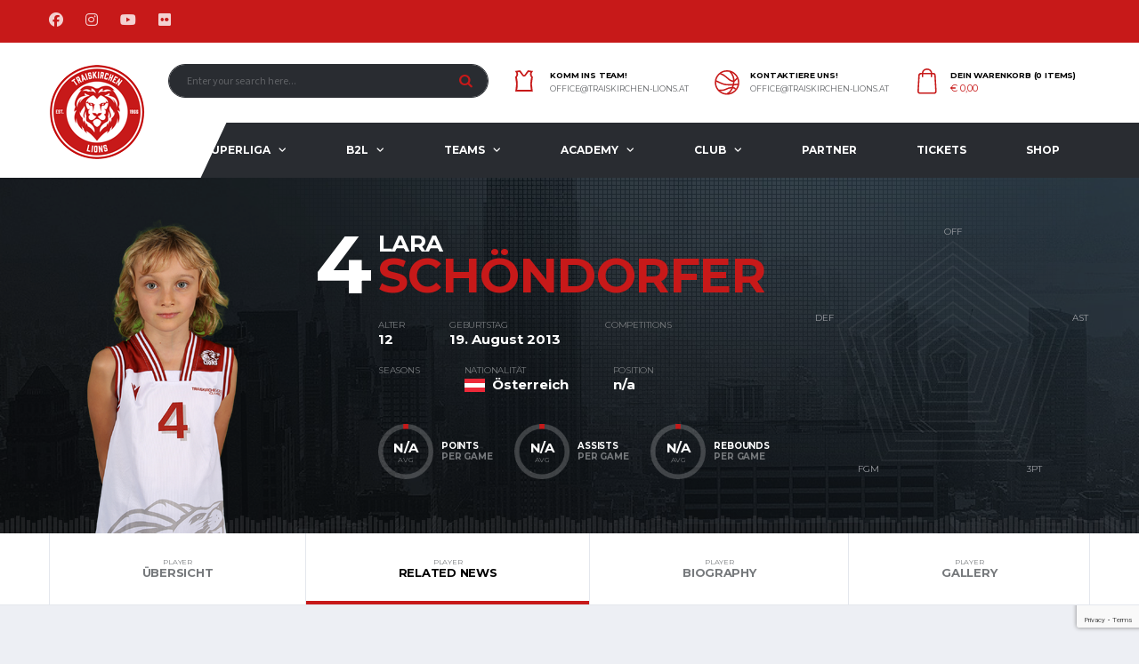

--- FILE ---
content_type: text/html; charset=UTF-8
request_url: https://www.traiskirchen-lions.at/player/lara-schoendorfer/news/
body_size: 31163
content:
<!DOCTYPE html>
<html lang="de" xmlns:og="http://opengraphprotocol.org/schema/" xmlns:fb="http://www.facebook.com/2008/fbml">
<head>
<meta charset="UTF-8">
<meta http-equiv="X-UA-Compatible" content="IE=edge">
<meta name="viewport" content="width=device-width, initial-scale=1, shrink-to-fit=no">
<link rel="profile" href="http://gmpg.org/xfn/11">

<meta name='robots' content='index, follow, max-image-preview:large, max-snippet:-1, max-video-preview:-1' />
<link rel="preconnect" href="https://fonts.googleapis.com"><link rel="preconnect" href="https://fonts.gstatic.com" crossorigin>
	<!-- This site is optimized with the Yoast SEO plugin v26.5 - https://yoast.com/wordpress/plugins/seo/ -->
	<title>Lara Schöndorfer | druck.at Traiskirchen Lions</title>
	<meta name="description" content="druck.at Traiskirchen Lions | Lions Dome Traiskirchen | Karl Theuer Straße 10 in 2514 Traiskirchen | Niederösterreich | Basketball | win2day superliga | Basketballaustria" />
	<meta property="og:locale" content="de_DE" />
	<meta property="og:type" content="article" />
	<meta property="og:title" content="Lara Schöndorfer | druck.at Traiskirchen Lions" />
	<meta property="og:description" content="druck.at Traiskirchen Lions | Lions Dome Traiskirchen | Karl Theuer Straße 10 in 2514 Traiskirchen | Niederösterreich | Basketball | win2day superliga | Basketballaustria" />
	<meta property="og:url" content="https://www.traiskirchen-lions.at/player/lara-schoendorfer/" />
	<meta property="og:site_name" content="druck.at Traiskirchen Lions" />
	<meta property="article:publisher" content="https://www.facebook.com/TraiskirchenLions" />
	<meta property="article:modified_time" content="2025-10-28T12:59:28+00:00" />
	<meta property="og:image" content="https://www.traiskirchen-lions.at/wp-content/uploads/2023/01/Schoendorfer-Lara-682x1024.png" />
	<meta property="og:image:width" content="682" />
	<meta property="og:image:height" content="1024" />
	<meta property="og:image:type" content="image/png" />
	<meta name="twitter:card" content="summary_large_image" />
	<script type="application/ld+json" class="yoast-schema-graph">{"@context":"https://schema.org","@graph":[{"@type":"WebPage","@id":"https://www.traiskirchen-lions.at/player/lara-schoendorfer/","url":"https://www.traiskirchen-lions.at/player/lara-schoendorfer/","name":"Lara Schöndorfer | druck.at Traiskirchen Lions","isPartOf":{"@id":"https://www.traiskirchen-lions.at/#website"},"primaryImageOfPage":{"@id":"https://www.traiskirchen-lions.at/player/lara-schoendorfer/#primaryimage"},"image":{"@id":"https://www.traiskirchen-lions.at/player/lara-schoendorfer/#primaryimage"},"thumbnailUrl":"https://www.traiskirchen-lions.at/wp-content/uploads/2023/01/Schoendorfer-Lara.png","datePublished":"2013-08-19T09:26:37+00:00","dateModified":"2025-10-28T12:59:28+00:00","description":"druck.at Traiskirchen Lions | Lions Dome Traiskirchen | Karl Theuer Straße 10 in 2514 Traiskirchen | Niederösterreich | Basketball | win2day superliga | Basketballaustria","breadcrumb":{"@id":"https://www.traiskirchen-lions.at/player/lara-schoendorfer/#breadcrumb"},"inLanguage":"de","potentialAction":[{"@type":"ReadAction","target":["https://www.traiskirchen-lions.at/player/lara-schoendorfer/"]}]},{"@type":"ImageObject","inLanguage":"de","@id":"https://www.traiskirchen-lions.at/player/lara-schoendorfer/#primaryimage","url":"https://www.traiskirchen-lions.at/wp-content/uploads/2023/01/Schoendorfer-Lara.png","contentUrl":"https://www.traiskirchen-lions.at/wp-content/uploads/2023/01/Schoendorfer-Lara.png","width":1181,"height":1772},{"@type":"BreadcrumbList","@id":"https://www.traiskirchen-lions.at/player/lara-schoendorfer/#breadcrumb","itemListElement":[{"@type":"ListItem","position":1,"name":"Startseite","item":"https://www.traiskirchen-lions.at/"},{"@type":"ListItem","position":2,"name":"Lara Schöndorfer"}]},{"@type":"WebSite","@id":"https://www.traiskirchen-lions.at/#website","url":"https://www.traiskirchen-lions.at/","name":"druck.at Traiskirchen Lions","description":"Basketball","publisher":{"@id":"https://www.traiskirchen-lions.at/#organization"},"potentialAction":[{"@type":"SearchAction","target":{"@type":"EntryPoint","urlTemplate":"https://www.traiskirchen-lions.at/?s={search_term_string}"},"query-input":{"@type":"PropertyValueSpecification","valueRequired":true,"valueName":"search_term_string"}}],"inLanguage":"de"},{"@type":"Organization","@id":"https://www.traiskirchen-lions.at/#organization","name":"druck.at Traiskirchen Lions","url":"https://www.traiskirchen-lions.at/","logo":{"@type":"ImageObject","inLanguage":"de","@id":"https://www.traiskirchen-lions.at/#/schema/logo/image/","url":"https://www.traiskirchen-lions.at/wp-content/uploads/2023/08/Traiskirchen_Lions_Hauptlogo.png","contentUrl":"https://www.traiskirchen-lions.at/wp-content/uploads/2023/08/Traiskirchen_Lions_Hauptlogo.png","width":500,"height":500,"caption":"druck.at Traiskirchen Lions"},"image":{"@id":"https://www.traiskirchen-lions.at/#/schema/logo/image/"},"sameAs":["https://www.facebook.com/TraiskirchenLions"]}]}</script>
	<!-- / Yoast SEO plugin. -->


<link rel='dns-prefetch' href='//www.googletagmanager.com' />
<link rel='dns-prefetch' href='//fonts.googleapis.com' />
<link href='https://fonts.gstatic.com' crossorigin rel='preconnect' />
<link rel="alternate" type="application/rss+xml" title="druck.at Traiskirchen Lions &raquo; Feed" href="https://www.traiskirchen-lions.at/feed/" />
<link rel="alternate" type="application/rss+xml" title="druck.at Traiskirchen Lions &raquo; Kommentar-Feed" href="https://www.traiskirchen-lions.at/comments/feed/" />
<link rel="alternate" title="oEmbed (JSON)" type="application/json+oembed" href="https://www.traiskirchen-lions.at/wp-json/oembed/1.0/embed?url=https%3A%2F%2Fwww.traiskirchen-lions.at%2Fplayer%2Flara-schoendorfer%2F" />
<link rel="alternate" title="oEmbed (XML)" type="text/xml+oembed" href="https://www.traiskirchen-lions.at/wp-json/oembed/1.0/embed?url=https%3A%2F%2Fwww.traiskirchen-lions.at%2Fplayer%2Flara-schoendorfer%2F&#038;format=xml" />
<style id='wp-img-auto-sizes-contain-inline-css'>
img:is([sizes=auto i],[sizes^="auto," i]){contain-intrinsic-size:3000px 1500px}
/*# sourceURL=wp-img-auto-sizes-contain-inline-css */
</style>
<style id='wp-emoji-styles-inline-css'>

	img.wp-smiley, img.emoji {
		display: inline !important;
		border: none !important;
		box-shadow: none !important;
		height: 1em !important;
		width: 1em !important;
		margin: 0 0.07em !important;
		vertical-align: -0.1em !important;
		background: none !important;
		padding: 0 !important;
	}
/*# sourceURL=wp-emoji-styles-inline-css */
</style>
<style id='wp-block-library-inline-css'>
:root{--wp-block-synced-color:#7a00df;--wp-block-synced-color--rgb:122,0,223;--wp-bound-block-color:var(--wp-block-synced-color);--wp-editor-canvas-background:#ddd;--wp-admin-theme-color:#007cba;--wp-admin-theme-color--rgb:0,124,186;--wp-admin-theme-color-darker-10:#006ba1;--wp-admin-theme-color-darker-10--rgb:0,107,160.5;--wp-admin-theme-color-darker-20:#005a87;--wp-admin-theme-color-darker-20--rgb:0,90,135;--wp-admin-border-width-focus:2px}@media (min-resolution:192dpi){:root{--wp-admin-border-width-focus:1.5px}}.wp-element-button{cursor:pointer}:root .has-very-light-gray-background-color{background-color:#eee}:root .has-very-dark-gray-background-color{background-color:#313131}:root .has-very-light-gray-color{color:#eee}:root .has-very-dark-gray-color{color:#313131}:root .has-vivid-green-cyan-to-vivid-cyan-blue-gradient-background{background:linear-gradient(135deg,#00d084,#0693e3)}:root .has-purple-crush-gradient-background{background:linear-gradient(135deg,#34e2e4,#4721fb 50%,#ab1dfe)}:root .has-hazy-dawn-gradient-background{background:linear-gradient(135deg,#faaca8,#dad0ec)}:root .has-subdued-olive-gradient-background{background:linear-gradient(135deg,#fafae1,#67a671)}:root .has-atomic-cream-gradient-background{background:linear-gradient(135deg,#fdd79a,#004a59)}:root .has-nightshade-gradient-background{background:linear-gradient(135deg,#330968,#31cdcf)}:root .has-midnight-gradient-background{background:linear-gradient(135deg,#020381,#2874fc)}:root{--wp--preset--font-size--normal:16px;--wp--preset--font-size--huge:42px}.has-regular-font-size{font-size:1em}.has-larger-font-size{font-size:2.625em}.has-normal-font-size{font-size:var(--wp--preset--font-size--normal)}.has-huge-font-size{font-size:var(--wp--preset--font-size--huge)}.has-text-align-center{text-align:center}.has-text-align-left{text-align:left}.has-text-align-right{text-align:right}.has-fit-text{white-space:nowrap!important}#end-resizable-editor-section{display:none}.aligncenter{clear:both}.items-justified-left{justify-content:flex-start}.items-justified-center{justify-content:center}.items-justified-right{justify-content:flex-end}.items-justified-space-between{justify-content:space-between}.screen-reader-text{border:0;clip-path:inset(50%);height:1px;margin:-1px;overflow:hidden;padding:0;position:absolute;width:1px;word-wrap:normal!important}.screen-reader-text:focus{background-color:#ddd;clip-path:none;color:#444;display:block;font-size:1em;height:auto;left:5px;line-height:normal;padding:15px 23px 14px;text-decoration:none;top:5px;width:auto;z-index:100000}html :where(.has-border-color){border-style:solid}html :where([style*=border-top-color]){border-top-style:solid}html :where([style*=border-right-color]){border-right-style:solid}html :where([style*=border-bottom-color]){border-bottom-style:solid}html :where([style*=border-left-color]){border-left-style:solid}html :where([style*=border-width]){border-style:solid}html :where([style*=border-top-width]){border-top-style:solid}html :where([style*=border-right-width]){border-right-style:solid}html :where([style*=border-bottom-width]){border-bottom-style:solid}html :where([style*=border-left-width]){border-left-style:solid}html :where(img[class*=wp-image-]){height:auto;max-width:100%}:where(figure){margin:0 0 1em}html :where(.is-position-sticky){--wp-admin--admin-bar--position-offset:var(--wp-admin--admin-bar--height,0px)}@media screen and (max-width:600px){html :where(.is-position-sticky){--wp-admin--admin-bar--position-offset:0px}}

/*# sourceURL=wp-block-library-inline-css */
</style><link rel='stylesheet' id='wc-blocks-style-css' href='https://www.traiskirchen-lions.at/wp-content/plugins/woocommerce/assets/client/blocks/wc-blocks.css?ver=wc-10.3.7' media='all' />
<style id='global-styles-inline-css'>
:root{--wp--preset--aspect-ratio--square: 1;--wp--preset--aspect-ratio--4-3: 4/3;--wp--preset--aspect-ratio--3-4: 3/4;--wp--preset--aspect-ratio--3-2: 3/2;--wp--preset--aspect-ratio--2-3: 2/3;--wp--preset--aspect-ratio--16-9: 16/9;--wp--preset--aspect-ratio--9-16: 9/16;--wp--preset--color--black: #000000;--wp--preset--color--cyan-bluish-gray: #abb8c3;--wp--preset--color--white: #ffffff;--wp--preset--color--pale-pink: #f78da7;--wp--preset--color--vivid-red: #cf2e2e;--wp--preset--color--luminous-vivid-orange: #ff6900;--wp--preset--color--luminous-vivid-amber: #fcb900;--wp--preset--color--light-green-cyan: #7bdcb5;--wp--preset--color--vivid-green-cyan: #00d084;--wp--preset--color--pale-cyan-blue: #8ed1fc;--wp--preset--color--vivid-cyan-blue: #0693e3;--wp--preset--color--vivid-purple: #9b51e0;--wp--preset--gradient--vivid-cyan-blue-to-vivid-purple: linear-gradient(135deg,rgb(6,147,227) 0%,rgb(155,81,224) 100%);--wp--preset--gradient--light-green-cyan-to-vivid-green-cyan: linear-gradient(135deg,rgb(122,220,180) 0%,rgb(0,208,130) 100%);--wp--preset--gradient--luminous-vivid-amber-to-luminous-vivid-orange: linear-gradient(135deg,rgb(252,185,0) 0%,rgb(255,105,0) 100%);--wp--preset--gradient--luminous-vivid-orange-to-vivid-red: linear-gradient(135deg,rgb(255,105,0) 0%,rgb(207,46,46) 100%);--wp--preset--gradient--very-light-gray-to-cyan-bluish-gray: linear-gradient(135deg,rgb(238,238,238) 0%,rgb(169,184,195) 100%);--wp--preset--gradient--cool-to-warm-spectrum: linear-gradient(135deg,rgb(74,234,220) 0%,rgb(151,120,209) 20%,rgb(207,42,186) 40%,rgb(238,44,130) 60%,rgb(251,105,98) 80%,rgb(254,248,76) 100%);--wp--preset--gradient--blush-light-purple: linear-gradient(135deg,rgb(255,206,236) 0%,rgb(152,150,240) 100%);--wp--preset--gradient--blush-bordeaux: linear-gradient(135deg,rgb(254,205,165) 0%,rgb(254,45,45) 50%,rgb(107,0,62) 100%);--wp--preset--gradient--luminous-dusk: linear-gradient(135deg,rgb(255,203,112) 0%,rgb(199,81,192) 50%,rgb(65,88,208) 100%);--wp--preset--gradient--pale-ocean: linear-gradient(135deg,rgb(255,245,203) 0%,rgb(182,227,212) 50%,rgb(51,167,181) 100%);--wp--preset--gradient--electric-grass: linear-gradient(135deg,rgb(202,248,128) 0%,rgb(113,206,126) 100%);--wp--preset--gradient--midnight: linear-gradient(135deg,rgb(2,3,129) 0%,rgb(40,116,252) 100%);--wp--preset--font-size--small: 13px;--wp--preset--font-size--medium: 20px;--wp--preset--font-size--large: 36px;--wp--preset--font-size--x-large: 42px;--wp--preset--spacing--20: 0.44rem;--wp--preset--spacing--30: 0.67rem;--wp--preset--spacing--40: 1rem;--wp--preset--spacing--50: 1.5rem;--wp--preset--spacing--60: 2.25rem;--wp--preset--spacing--70: 3.38rem;--wp--preset--spacing--80: 5.06rem;--wp--preset--shadow--natural: 6px 6px 9px rgba(0, 0, 0, 0.2);--wp--preset--shadow--deep: 12px 12px 50px rgba(0, 0, 0, 0.4);--wp--preset--shadow--sharp: 6px 6px 0px rgba(0, 0, 0, 0.2);--wp--preset--shadow--outlined: 6px 6px 0px -3px rgb(255, 255, 255), 6px 6px rgb(0, 0, 0);--wp--preset--shadow--crisp: 6px 6px 0px rgb(0, 0, 0);}:where(.is-layout-flex){gap: 0.5em;}:where(.is-layout-grid){gap: 0.5em;}body .is-layout-flex{display: flex;}.is-layout-flex{flex-wrap: wrap;align-items: center;}.is-layout-flex > :is(*, div){margin: 0;}body .is-layout-grid{display: grid;}.is-layout-grid > :is(*, div){margin: 0;}:where(.wp-block-columns.is-layout-flex){gap: 2em;}:where(.wp-block-columns.is-layout-grid){gap: 2em;}:where(.wp-block-post-template.is-layout-flex){gap: 1.25em;}:where(.wp-block-post-template.is-layout-grid){gap: 1.25em;}.has-black-color{color: var(--wp--preset--color--black) !important;}.has-cyan-bluish-gray-color{color: var(--wp--preset--color--cyan-bluish-gray) !important;}.has-white-color{color: var(--wp--preset--color--white) !important;}.has-pale-pink-color{color: var(--wp--preset--color--pale-pink) !important;}.has-vivid-red-color{color: var(--wp--preset--color--vivid-red) !important;}.has-luminous-vivid-orange-color{color: var(--wp--preset--color--luminous-vivid-orange) !important;}.has-luminous-vivid-amber-color{color: var(--wp--preset--color--luminous-vivid-amber) !important;}.has-light-green-cyan-color{color: var(--wp--preset--color--light-green-cyan) !important;}.has-vivid-green-cyan-color{color: var(--wp--preset--color--vivid-green-cyan) !important;}.has-pale-cyan-blue-color{color: var(--wp--preset--color--pale-cyan-blue) !important;}.has-vivid-cyan-blue-color{color: var(--wp--preset--color--vivid-cyan-blue) !important;}.has-vivid-purple-color{color: var(--wp--preset--color--vivid-purple) !important;}.has-black-background-color{background-color: var(--wp--preset--color--black) !important;}.has-cyan-bluish-gray-background-color{background-color: var(--wp--preset--color--cyan-bluish-gray) !important;}.has-white-background-color{background-color: var(--wp--preset--color--white) !important;}.has-pale-pink-background-color{background-color: var(--wp--preset--color--pale-pink) !important;}.has-vivid-red-background-color{background-color: var(--wp--preset--color--vivid-red) !important;}.has-luminous-vivid-orange-background-color{background-color: var(--wp--preset--color--luminous-vivid-orange) !important;}.has-luminous-vivid-amber-background-color{background-color: var(--wp--preset--color--luminous-vivid-amber) !important;}.has-light-green-cyan-background-color{background-color: var(--wp--preset--color--light-green-cyan) !important;}.has-vivid-green-cyan-background-color{background-color: var(--wp--preset--color--vivid-green-cyan) !important;}.has-pale-cyan-blue-background-color{background-color: var(--wp--preset--color--pale-cyan-blue) !important;}.has-vivid-cyan-blue-background-color{background-color: var(--wp--preset--color--vivid-cyan-blue) !important;}.has-vivid-purple-background-color{background-color: var(--wp--preset--color--vivid-purple) !important;}.has-black-border-color{border-color: var(--wp--preset--color--black) !important;}.has-cyan-bluish-gray-border-color{border-color: var(--wp--preset--color--cyan-bluish-gray) !important;}.has-white-border-color{border-color: var(--wp--preset--color--white) !important;}.has-pale-pink-border-color{border-color: var(--wp--preset--color--pale-pink) !important;}.has-vivid-red-border-color{border-color: var(--wp--preset--color--vivid-red) !important;}.has-luminous-vivid-orange-border-color{border-color: var(--wp--preset--color--luminous-vivid-orange) !important;}.has-luminous-vivid-amber-border-color{border-color: var(--wp--preset--color--luminous-vivid-amber) !important;}.has-light-green-cyan-border-color{border-color: var(--wp--preset--color--light-green-cyan) !important;}.has-vivid-green-cyan-border-color{border-color: var(--wp--preset--color--vivid-green-cyan) !important;}.has-pale-cyan-blue-border-color{border-color: var(--wp--preset--color--pale-cyan-blue) !important;}.has-vivid-cyan-blue-border-color{border-color: var(--wp--preset--color--vivid-cyan-blue) !important;}.has-vivid-purple-border-color{border-color: var(--wp--preset--color--vivid-purple) !important;}.has-vivid-cyan-blue-to-vivid-purple-gradient-background{background: var(--wp--preset--gradient--vivid-cyan-blue-to-vivid-purple) !important;}.has-light-green-cyan-to-vivid-green-cyan-gradient-background{background: var(--wp--preset--gradient--light-green-cyan-to-vivid-green-cyan) !important;}.has-luminous-vivid-amber-to-luminous-vivid-orange-gradient-background{background: var(--wp--preset--gradient--luminous-vivid-amber-to-luminous-vivid-orange) !important;}.has-luminous-vivid-orange-to-vivid-red-gradient-background{background: var(--wp--preset--gradient--luminous-vivid-orange-to-vivid-red) !important;}.has-very-light-gray-to-cyan-bluish-gray-gradient-background{background: var(--wp--preset--gradient--very-light-gray-to-cyan-bluish-gray) !important;}.has-cool-to-warm-spectrum-gradient-background{background: var(--wp--preset--gradient--cool-to-warm-spectrum) !important;}.has-blush-light-purple-gradient-background{background: var(--wp--preset--gradient--blush-light-purple) !important;}.has-blush-bordeaux-gradient-background{background: var(--wp--preset--gradient--blush-bordeaux) !important;}.has-luminous-dusk-gradient-background{background: var(--wp--preset--gradient--luminous-dusk) !important;}.has-pale-ocean-gradient-background{background: var(--wp--preset--gradient--pale-ocean) !important;}.has-electric-grass-gradient-background{background: var(--wp--preset--gradient--electric-grass) !important;}.has-midnight-gradient-background{background: var(--wp--preset--gradient--midnight) !important;}.has-small-font-size{font-size: var(--wp--preset--font-size--small) !important;}.has-medium-font-size{font-size: var(--wp--preset--font-size--medium) !important;}.has-large-font-size{font-size: var(--wp--preset--font-size--large) !important;}.has-x-large-font-size{font-size: var(--wp--preset--font-size--x-large) !important;}
/*# sourceURL=global-styles-inline-css */
</style>

<style id='classic-theme-styles-inline-css'>
/*! This file is auto-generated */
.wp-block-button__link{color:#fff;background-color:#32373c;border-radius:9999px;box-shadow:none;text-decoration:none;padding:calc(.667em + 2px) calc(1.333em + 2px);font-size:1.125em}.wp-block-file__button{background:#32373c;color:#fff;text-decoration:none}
/*# sourceURL=/wp-includes/css/classic-themes.min.css */
</style>
<link rel='stylesheet' id='dashicons-css' href='https://www.traiskirchen-lions.at/wp-includes/css/dashicons.min.css?ver=6.9' media='all' />
<link rel='stylesheet' id='sportspress-general-css' href='//www.traiskirchen-lions.at/wp-content/plugins/sportspress-pro/includes/sportspress/assets/css/sportspress.css?ver=2.7.26' media='all' />
<link rel='stylesheet' id='sportspress-icons-css' href='//www.traiskirchen-lions.at/wp-content/plugins/sportspress-pro/includes/sportspress/assets/css/icons.css?ver=2.7.26' media='all' />
<link rel='stylesheet' id='sportspress-league-menu-css' href='//www.traiskirchen-lions.at/wp-content/plugins/sportspress-pro/includes/sportspress-league-menu/css/sportspress-league-menu.css?ver=2.1.2' media='all' />
<link rel='stylesheet' id='sportspress-event-statistics-css' href='//www.traiskirchen-lions.at/wp-content/plugins/sportspress-pro/includes/sportspress-match-stats/css/sportspress-match-stats.css?ver=2.2' media='all' />
<link rel='stylesheet' id='sportspress-results-matrix-css' href='//www.traiskirchen-lions.at/wp-content/plugins/sportspress-pro/includes/sportspress-results-matrix/css/sportspress-results-matrix.css?ver=2.6.9' media='all' />
<link rel='stylesheet' id='sportspress-sponsors-css' href='//www.traiskirchen-lions.at/wp-content/plugins/sportspress-pro/includes/sportspress-sponsors/css/sportspress-sponsors.css?ver=2.6.15' media='all' />
<link rel='stylesheet' id='sportspress-timelines-css' href='//www.traiskirchen-lions.at/wp-content/plugins/sportspress-pro/includes/sportspress-timelines/css/sportspress-timelines.css?ver=2.6' media='all' />
<link rel='stylesheet' id='sportspress-tournaments-css' href='//www.traiskirchen-lions.at/wp-content/plugins/sportspress-pro/includes/sportspress-tournaments/css/sportspress-tournaments.css?ver=2.6.21' media='all' />
<link rel='stylesheet' id='sportspress-tournaments-ltr-css' href='//www.traiskirchen-lions.at/wp-content/plugins/sportspress-pro/includes/sportspress-tournaments/css/sportspress-tournaments-ltr.css?ver=2.6.21' media='all' />
<link rel='stylesheet' id='jquery-bracket-css' href='//www.traiskirchen-lions.at/wp-content/plugins/sportspress-pro/includes/sportspress-tournaments/css/jquery.bracket.min.css?ver=0.11.0' media='all' />
<link rel='stylesheet' id='sportspress-user-scores-css' href='//www.traiskirchen-lions.at/wp-content/plugins/sportspress-pro/includes/sportspress-user-scores/css/sportspress-user-scores.css?ver=2.3' media='all' />
<link rel='stylesheet' id='uaf_client_css-css' href='https://www.traiskirchen-lions.at/wp-content/uploads/useanyfont/uaf.css?ver=1764928164' media='all' />
<style id='woocommerce-inline-inline-css'>
.woocommerce form .form-row .required { visibility: visible; }
/*# sourceURL=woocommerce-inline-inline-css */
</style>
<link rel='stylesheet' id='cff-css' href='https://www.traiskirchen-lions.at/wp-content/plugins/custom-facebook-feed-pro/assets/css/cff-style.min.css?ver=4.7.4' media='all' />
<link rel='stylesheet' id='woocommerce-pre-orders-main-css-css' href='https://www.traiskirchen-lions.at/wp-content/plugins/pre-orders-for-woocommerce/media/css/main.css?ver=2.3' media='all' />
<link rel='stylesheet' id='brands-styles-css' href='https://www.traiskirchen-lions.at/wp-content/plugins/woocommerce/assets/css/brands.css?ver=10.3.7' media='all' />
<link rel='stylesheet' id='bootstrap-css' href='https://www.traiskirchen-lions.at/wp-content/themes/alchemists/assets/vendor/bootstrap/css/bootstrap.min.css?ver=4.5.3' media='all' />
<link rel='stylesheet' id='fontawesome-css' href='https://www.traiskirchen-lions.at/wp-content/themes/alchemists/assets/fonts/font-awesome/css/all.min.css?ver=6.6.0' media='all' />
<link rel='stylesheet' id='simpleicons-css' href='https://www.traiskirchen-lions.at/wp-content/themes/alchemists/assets/fonts/simple-line-icons/css/simple-line-icons.css?ver=2.4.0' media='all' />
<link rel='stylesheet' id='magnificpopup-css' href='https://www.traiskirchen-lions.at/wp-content/themes/alchemists/assets/vendor/magnific-popup/dist/magnific-popup.css?ver=1.1.0' media='all' />
<link rel='stylesheet' id='slick-css' href='https://www.traiskirchen-lions.at/wp-content/themes/alchemists/assets/vendor/slick/slick.css?ver=1.9.0' media='all' />
<link rel='stylesheet' id='alchemists-style-css' href='https://www.traiskirchen-lions.at/wp-content/themes/alchemists/assets/css/style-basketball.css?ver=4.6.1' media='all' />
<link rel='stylesheet' id='alchemists-info-css' href='https://www.traiskirchen-lions.at/wp-content/themes/alchemists/style.css?ver=4.6.1' media='all' />
<link rel='stylesheet' id='woocommerce-css' href='https://www.traiskirchen-lions.at/wp-content/themes/alchemists/assets/css/woocommerce-basketball.css?ver=4.6.1' media='all' />
<link rel='stylesheet' id='alchemists-sportspress-css' href='https://www.traiskirchen-lions.at/wp-content/themes/alchemists/assets/css/sportspress-basketball.css?ver=4.6.1' media='all' />
<link rel='stylesheet' id='alchemists-fonts-css' href='https://fonts.googleapis.com/css2?family=Source+Sans+3:wght@400;700&#038;family=Montserrat:wght@400;700&#038;display=swap' media='all' />
<link rel='stylesheet' id='wcpa-frontend-css' href='https://www.traiskirchen-lions.at/wp-content/plugins/woo-custom-product-addons/assets/css/style_1.css?ver=3.0.18' media='all' />
<link rel='stylesheet' id='borlabs-cookie-css' href='https://www.traiskirchen-lions.at/wp-content/cache/borlabs-cookie/borlabs-cookie_1_de.css?ver=2.2.26-5' media='all' />
<link rel='stylesheet' id='tablepress-default-css' href='https://www.traiskirchen-lions.at/wp-content/plugins/tablepress/css/build/default.css?ver=3.2.5' media='all' />
<link rel='stylesheet' id='dhvc-form-font-awesome-css' href='https://www.traiskirchen-lions.at/wp-content/plugins/dhvc-form/assets/fonts/font-awesome/css/font-awesome.min.css?ver=4.1.0' media='all' />
<link rel='stylesheet' id='dhvc-form-css' href='https://www.traiskirchen-lions.at/wp-content/plugins/dhvc-form/assets/css/style.css?ver=2.4.18' media='all' />
<link rel='stylesheet' id='wc-pb-checkout-blocks-css' href='https://www.traiskirchen-lions.at/wp-content/plugins/woocommerce-product-bundles/assets/css/frontend/checkout-blocks.css?ver=8.5.4' media='all' />
<style id='wc-pb-checkout-blocks-inline-css'>
table.wc-block-cart-items .wc-block-cart-items__row.is-bundle__meta_hidden .wc-block-components-product-details__beinhaltet, .wc-block-components-order-summary-item.is-bundle__meta_hidden .wc-block-components-product-details__beinhaltet { display:none; } table.wc-block-cart-items .wc-block-cart-items__row.is-bundle .wc-block-components-product-details__beinhaltet .wc-block-components-product-details__name, .wc-block-components-order-summary-item.is-bundle .wc-block-components-product-details__beinhaltet .wc-block-components-product-details__name { display:block; margin-bottom: 0.5em } table.wc-block-cart-items .wc-block-cart-items__row.is-bundle .wc-block-components-product-details__beinhaltet:not(:first-of-type) .wc-block-components-product-details__name, .wc-block-components-order-summary-item.is-bundle .wc-block-components-product-details__beinhaltet:not(:first-of-type) .wc-block-components-product-details__name { display:none } table.wc-block-cart-items .wc-block-cart-items__row.is-bundle .wc-block-components-product-details__beinhaltet + li:not( .wc-block-components-product-details__beinhaltet ), .wc-block-components-order-summary-item.is-bundle .wc-block-components-product-details__beinhaltet + li:not( .wc-block-components-product-details__beinhaltet ) { margin-top:0.5em }
/*# sourceURL=wc-pb-checkout-blocks-inline-css */
</style>
<link rel='stylesheet' id='df-compiled-css' href='https://www.traiskirchen-lions.at/wp-content/uploads/wp-scss-cache/df-compiled.css?ver=1753440423' media='all' />
<link rel='stylesheet' id='df-compiled-woocommerce-css' href='https://www.traiskirchen-lions.at/wp-content/uploads/wp-scss-cache/df-compiled-woocommerce.css?ver=1753440423' media='all' />
<link rel='stylesheet' id='df-compiled-sportspress-css' href='https://www.traiskirchen-lions.at/wp-content/uploads/wp-scss-cache/df-compiled-sportspress.css?ver=1753440427' media='all' />
<link rel='stylesheet' id='bsf-Defaults-css' href='https://www.traiskirchen-lions.at/wp-content/uploads/smile_fonts/Defaults/Defaults.css?ver=3.21.1' media='all' />
<link rel='stylesheet' id='wc-bundle-style-css' href='https://www.traiskirchen-lions.at/wp-content/plugins/woocommerce-product-bundles/assets/css/frontend/woocommerce.css?ver=8.5.4' media='all' />
<link rel="preload" as="style" href="https://fonts.googleapis.com/css?family=Montserrat%7CRoboto:900,500&#038;display=swap&#038;ver=1752157141" /><link rel="stylesheet" href="https://fonts.googleapis.com/css?family=Montserrat%7CRoboto:900,500&#038;display=swap&#038;ver=1752157141" media="print" onload="this.media='all'"><noscript><link rel="stylesheet" href="https://fonts.googleapis.com/css?family=Montserrat%7CRoboto:900,500&#038;display=swap&#038;ver=1752157141" /></noscript><style type="text/css"></style><script id="woocommerce-google-analytics-integration-gtag-js-after">
/* Google Analytics for WooCommerce (gtag.js) */
					window.dataLayer = window.dataLayer || [];
					function gtag(){dataLayer.push(arguments);}
					// Set up default consent state.
					for ( const mode of [{"analytics_storage":"denied","ad_storage":"denied","ad_user_data":"denied","ad_personalization":"denied","region":["AT","BE","BG","HR","CY","CZ","DK","EE","FI","FR","DE","GR","HU","IS","IE","IT","LV","LI","LT","LU","MT","NL","NO","PL","PT","RO","SK","SI","ES","SE","GB","CH"]}] || [] ) {
						gtag( "consent", "default", { "wait_for_update": 500, ...mode } );
					}
					gtag("js", new Date());
					gtag("set", "developer_id.dOGY3NW", true);
					gtag("config", "G-NT9S3N4X4V", {"track_404":true,"allow_google_signals":true,"logged_in":false,"linker":{"domains":[],"allow_incoming":false},"custom_map":{"dimension1":"logged_in"}});
//# sourceURL=woocommerce-google-analytics-integration-gtag-js-after
</script>
<script src="https://www.traiskirchen-lions.at/wp-includes/js/jquery/jquery.min.js?ver=3.7.1" id="jquery-core-js"></script>
<script src="https://www.traiskirchen-lions.at/wp-includes/js/jquery/jquery-migrate.min.js?ver=3.4.1" id="jquery-migrate-js"></script>
<script id="simple-likes-public-js-js-extra">
var simpleLikes = {"ajaxurl":"https://www.traiskirchen-lions.at/wp-admin/admin-ajax.php","like":"Like","unlike":"Unlike"};
//# sourceURL=simple-likes-public-js-js-extra
</script>
<script src="https://www.traiskirchen-lions.at/wp-content/plugins/alc-advanced-posts/post-like-system/js/simple-likes-public-min.js?ver=0.5" id="simple-likes-public-js-js"></script>
<script src="https://www.traiskirchen-lions.at/wp-content/plugins/sportspress-pro/includes/sportspress-facebook/js/sportspress-facebook-sdk.js?ver=2.11" id="sportspress-facebook-sdk-js"></script>
<script src="https://www.traiskirchen-lions.at/wp-content/plugins/sportspress-pro/includes/sportspress-tournaments/js/jquery.bracket.min.js?ver=0.11.0" id="jquery-bracket-js"></script>
<script src="https://www.traiskirchen-lions.at/wp-content/plugins/woocommerce/assets/js/jquery-blockui/jquery.blockUI.min.js?ver=2.7.0-wc.10.3.7" id="wc-jquery-blockui-js" data-wp-strategy="defer"></script>
<script id="wc-add-to-cart-js-extra">
var wc_add_to_cart_params = {"ajax_url":"/wp-admin/admin-ajax.php","wc_ajax_url":"/?wc-ajax=%%endpoint%%","i18n_view_cart":"Warenkorb anzeigen","cart_url":"https://www.traiskirchen-lions.at/cart/","is_cart":"","cart_redirect_after_add":"no"};
//# sourceURL=wc-add-to-cart-js-extra
</script>
<script src="https://www.traiskirchen-lions.at/wp-content/plugins/woocommerce/assets/js/frontend/add-to-cart.min.js?ver=10.3.7" id="wc-add-to-cart-js" data-wp-strategy="defer"></script>
<script src="https://www.traiskirchen-lions.at/wp-content/plugins/woocommerce/assets/js/js-cookie/js.cookie.min.js?ver=2.1.4-wc.10.3.7" id="wc-js-cookie-js" defer data-wp-strategy="defer"></script>
<script id="woocommerce-js-extra">
var woocommerce_params = {"ajax_url":"/wp-admin/admin-ajax.php","wc_ajax_url":"/?wc-ajax=%%endpoint%%","i18n_password_show":"Passwort anzeigen","i18n_password_hide":"Passwort ausblenden"};
//# sourceURL=woocommerce-js-extra
</script>
<script src="https://www.traiskirchen-lions.at/wp-content/plugins/woocommerce/assets/js/frontend/woocommerce.min.js?ver=10.3.7" id="woocommerce-js" defer data-wp-strategy="defer"></script>
<script src="https://www.traiskirchen-lions.at/wp-content/plugins/js_composer/assets/js/vendors/woocommerce-add-to-cart.js?ver=8.6.1" id="vc_woocommerce-add-to-cart-js-js"></script>
<script id="WCPAY_ASSETS-js-extra">
var wcpayAssets = {"url":"https://www.traiskirchen-lions.at/wp-content/plugins/woocommerce-payments/dist/"};
//# sourceURL=WCPAY_ASSETS-js-extra
</script>
<script id="wc-cart-fragments-js-extra">
var wc_cart_fragments_params = {"ajax_url":"/wp-admin/admin-ajax.php","wc_ajax_url":"/?wc-ajax=%%endpoint%%","cart_hash_key":"wc_cart_hash_0b750ac35497f9e95629143f33274571","fragment_name":"wc_fragments_0b750ac35497f9e95629143f33274571","request_timeout":"5000"};
//# sourceURL=wc-cart-fragments-js-extra
</script>
<script src="https://www.traiskirchen-lions.at/wp-content/plugins/woocommerce/assets/js/frontend/cart-fragments.min.js?ver=10.3.7" id="wc-cart-fragments-js" defer data-wp-strategy="defer"></script>
<script id="borlabs-cookie-prioritize-js-extra">
var borlabsCookiePrioritized = {"domain":"www.traiskirchen-lions.at","path":"/","version":"1","bots":"1","optInJS":{"marketing":{"google-analytics":"[base64]"}}};
//# sourceURL=borlabs-cookie-prioritize-js-extra
</script>
<script src="https://www.traiskirchen-lions.at/wp-content/plugins/borlabs-cookie/javascript/borlabs-cookie-prioritize.min.js?ver=2.2.26" id="borlabs-cookie-prioritize-js"></script>

<!-- Google Tag (gtac.js) durch Site-Kit hinzugefügt -->
<!-- Von Site Kit hinzugefügtes Google-Analytics-Snippet -->
<script src="https://www.googletagmanager.com/gtag/js?id=G-1R97P9FYR1" id="google_gtagjs-js" async></script>
<script id="google_gtagjs-js-after">
window.dataLayer = window.dataLayer || [];function gtag(){dataLayer.push(arguments);}
gtag("set","linker",{"domains":["www.traiskirchen-lions.at"]});
gtag("js", new Date());
gtag("set", "developer_id.dZTNiMT", true);
gtag("config", "G-1R97P9FYR1");
//# sourceURL=google_gtagjs-js-after
</script>
<script></script><link rel="https://api.w.org/" href="https://www.traiskirchen-lions.at/wp-json/" /><link rel="alternate" title="JSON" type="application/json" href="https://www.traiskirchen-lions.at/wp-json/wp/v2/players/8653" /><link rel="EditURI" type="application/rsd+xml" title="RSD" href="https://www.traiskirchen-lions.at/xmlrpc.php?rsd" />
<meta name="generator" content="WordPress 6.9" />
<meta name="generator" content="SportsPress 2.7.26" />
<meta name="generator" content="SportsPress Pro 2.7.27" />
<meta name="generator" content="WooCommerce 10.3.7" />
<link rel='shortlink' href='https://www.traiskirchen-lions.at/?p=8653' />
<meta name="generator" content="Redux 4.5.9" /><!-- Custom Facebook Feed JS vars -->
<script type="text/javascript">
var cffsiteurl = "https://www.traiskirchen-lions.at/wp-content/plugins";
var cffajaxurl = "https://www.traiskirchen-lions.at/wp-admin/admin-ajax.php";


var cfflinkhashtags = "false";
</script>
<meta name="generator" content="Site Kit by Google 1.170.0" /><!-- Custom CSS--><style type="text/css">
@media (min-width: 992px) {.header .header-logo { -webkit-transform: translate(-0px, 0); transform: translate(-0px, 0);}}@media (max-width: 991px) {.header-mobile__logo {margin-left: 0; margin-top: 5px;}}.page-heading { padding-top:50px; padding-bottom:50px}@media (min-width: 768px) {.page-heading { padding-top:50px; padding-bottom:50px}}@media (min-width: 992px) {.page-heading { padding-top:60px; padding-bottom:58px}}.page-heading::before { opacity: 1}.player-info__team-logo { opacity: 0.1; }@media (max-width: 479px) {body { font-size:16px; }}@media (max-width: 479px) {body { line-height:18px; }}.sponsors__item img { opacity: 0.2; }.sponsors__item img:hover { opacity: 1.0; }.products.grid .product__price, .woocommerce>.products[class*="columns-"] .product__price {
    font-family: 'Montserrat',sans-serif;
    color: #c71919;
}

.text-primary, .text-color-primary {
    color: #a5a2a2 !important;
}

.text-druckat, .text-color-druckat {
    color: #e30713 !important;
}
</style>
<link rel="canonical" href="https://www.traiskirchen-lions.at/player/lara-schoendorfer/" />	<noscript><style>.woocommerce-product-gallery{ opacity: 1 !important; }</style></noscript>
	
<style type="text/css" id="breadcrumb-trail-css">.breadcrumbs .trail-browse,.breadcrumbs .trail-items,.breadcrumbs .trail-items li {display: inline-block;margin:0;padding: 0;border:none;background:transparent;text-indent: 0;}.breadcrumbs .trail-browse {font-size: inherit;font-style:inherit;font-weight: inherit;color: inherit;}.breadcrumbs .trail-items {list-style: none;}.trail-items li::after {content: "\002F";padding: 0 0.5em;}.trail-items li:last-of-type::after {display: none;}</style>
<meta name="generator" content="Powered by WPBakery Page Builder - drag and drop page builder for WordPress."/>
<meta name="generator" content="Powered by Slider Revolution 6.5.19 - responsive, Mobile-Friendly Slider Plugin for WordPress with comfortable drag and drop interface." />
<style>:root{  --wcpaSectionTitleSize:14px;   --wcpaLabelSize:14px;   --wcpaDescSize:13px;   --wcpaErrorSize:13px;   --wcpaLabelWeight:normal;   --wcpaDescWeight:normal;   --wcpaBorderWidth:1px;   --wcpaBorderRadius:6px;   --wcpaInputHeight:45px;   --wcpaCheckLabelSize:14px;   --wcpaCheckBorderWidth:1px;   --wcpaCheckWidth:20px;   --wcpaCheckHeight:20px;   --wcpaCheckBorderRadius:4px;   --wcpaCheckButtonRadius:5px;   --wcpaCheckButtonBorder:2px; }:root{  --wcpaButtonColor:#3340d3;   --wcpaLabelColor:#424242;   --wcpaDescColor:#797979;   --wcpaBorderColor:#c6d0e9;   --wcpaBorderColorFocus:#3561f3;   --wcpaInputBgColor:#FFFFFF;   --wcpaInputColor:#5d5d5d;   --wcpaCheckLabelColor:#4a4a4a;   --wcpaCheckBgColor:#3340d3;   --wcpaCheckBorderColor:#B9CBE3;   --wcpaCheckTickColor:#ffffff;   --wcpaRadioBgColor:#3340d3;   --wcpaRadioBorderColor:#B9CBE3;   --wcpaRadioTickColor:#ffffff;   --wcpaButtonTextColor:#ffffff;   --wcpaErrorColor:#F55050; }:root{}</style><link rel="icon" href="https://www.traiskirchen-lions.at/wp-content/uploads/2023/08/cropped-Traiskirchen_Lions_Favicon-neu-32x32.png" sizes="32x32" />
<link rel="icon" href="https://www.traiskirchen-lions.at/wp-content/uploads/2023/08/cropped-Traiskirchen_Lions_Favicon-neu-192x192.png" sizes="192x192" />
<link rel="apple-touch-icon" href="https://www.traiskirchen-lions.at/wp-content/uploads/2023/08/cropped-Traiskirchen_Lions_Favicon-neu-180x180.png" />
<meta name="msapplication-TileImage" content="https://www.traiskirchen-lions.at/wp-content/uploads/2023/08/cropped-Traiskirchen_Lions_Favicon-neu-270x270.png" />
<script>function setREVStartSize(e){
			//window.requestAnimationFrame(function() {
				window.RSIW = window.RSIW===undefined ? window.innerWidth : window.RSIW;
				window.RSIH = window.RSIH===undefined ? window.innerHeight : window.RSIH;
				try {
					var pw = document.getElementById(e.c).parentNode.offsetWidth,
						newh;
					pw = pw===0 || isNaN(pw) ? window.RSIW : pw;
					e.tabw = e.tabw===undefined ? 0 : parseInt(e.tabw);
					e.thumbw = e.thumbw===undefined ? 0 : parseInt(e.thumbw);
					e.tabh = e.tabh===undefined ? 0 : parseInt(e.tabh);
					e.thumbh = e.thumbh===undefined ? 0 : parseInt(e.thumbh);
					e.tabhide = e.tabhide===undefined ? 0 : parseInt(e.tabhide);
					e.thumbhide = e.thumbhide===undefined ? 0 : parseInt(e.thumbhide);
					e.mh = e.mh===undefined || e.mh=="" || e.mh==="auto" ? 0 : parseInt(e.mh,0);
					if(e.layout==="fullscreen" || e.l==="fullscreen")
						newh = Math.max(e.mh,window.RSIH);
					else{
						e.gw = Array.isArray(e.gw) ? e.gw : [e.gw];
						for (var i in e.rl) if (e.gw[i]===undefined || e.gw[i]===0) e.gw[i] = e.gw[i-1];
						e.gh = e.el===undefined || e.el==="" || (Array.isArray(e.el) && e.el.length==0)? e.gh : e.el;
						e.gh = Array.isArray(e.gh) ? e.gh : [e.gh];
						for (var i in e.rl) if (e.gh[i]===undefined || e.gh[i]===0) e.gh[i] = e.gh[i-1];
											
						var nl = new Array(e.rl.length),
							ix = 0,
							sl;
						e.tabw = e.tabhide>=pw ? 0 : e.tabw;
						e.thumbw = e.thumbhide>=pw ? 0 : e.thumbw;
						e.tabh = e.tabhide>=pw ? 0 : e.tabh;
						e.thumbh = e.thumbhide>=pw ? 0 : e.thumbh;
						for (var i in e.rl) nl[i] = e.rl[i]<window.RSIW ? 0 : e.rl[i];
						sl = nl[0];
						for (var i in nl) if (sl>nl[i] && nl[i]>0) { sl = nl[i]; ix=i;}
						var m = pw>(e.gw[ix]+e.tabw+e.thumbw) ? 1 : (pw-(e.tabw+e.thumbw)) / (e.gw[ix]);
						newh =  (e.gh[ix] * m) + (e.tabh + e.thumbh);
					}
					var el = document.getElementById(e.c);
					if (el!==null && el) el.style.height = newh+"px";
					el = document.getElementById(e.c+"_wrapper");
					if (el!==null && el) {
						el.style.height = newh+"px";
						el.style.display = "block";
					}
				} catch(e){
					console.log("Failure at Presize of Slider:" + e)
				}
			//});
		  };</script>
		<style id="wp-custom-css">
			.fc-scroller.fc-scroller-liquid-absolute {
    overflow: visible !important;
}

		</style>
		<style id="alchemists_data-dynamic-css" title="dynamic-css" class="redux-options-output">.page-heading{background-color:#c71919;background-repeat:no-repeat;background-position:right center;background-image:url('https://www.traiskirchen-lions.at/wp-content/uploads/2023/08/hg-1.png');background-size:inherit;}.page-heading::before{background-color:transparent;background-repeat:no-repeat;background-position:right center;background-size:inherit;}.hero-unit{background-color:#27313b;background-repeat:no-repeat;background-attachment:inherit;background-position:right top;background-image:url('https://www.traiskirchen-lions.at/wp-content/uploads/2024/08/lions-fans-start.jpg');background-size:cover;}.hero-unit__title{color:#ffffff;}.hero-unit__subtitle{color:#ffffff;}.hero-unit__desc{color:#ffffff;}.hero-unit__decor{color:#c71919;}.main-nav__toggle::before{color:#000000;}.pushy-panel__inner, .pushy-panel--dark .pushy-panel__inner{background-color:#ffffff;}h5{color:#c71919;}.hero-unit__title{font-family:Roboto;font-weight:900;font-style:normal;}.hero-unit__subtitle{font-family:Roboto;font-weight:500;font-style:normal;}.hero-unit__desc{font-family:Roboto;font-weight:500;font-style:normal;}.card__header > h4{color:#c71919;}.player-heading::after{background-color:#000000;}</style><noscript><style> .wpb_animate_when_almost_visible { opacity: 1; }</style></noscript><link rel='stylesheet' id='rs-plugin-settings-css' href='https://www.traiskirchen-lions.at/wp-content/plugins/revslider/public/assets/css/rs6.css?ver=6.5.19' media='all' />
<style id='rs-plugin-settings-inline-css'>
#rs-demo-id {}
/*# sourceURL=rs-plugin-settings-inline-css */
</style>
</head>

<body class="wp-singular sp_player-template-default single single-sp_player postid-8653 wp-custom-logo wp-theme-alchemists theme-alchemists sportspress sportspress-page sp-show-image woocommerce-no-js template-basketball alc-current-team-id-0 group-blog alc-is-activated wpb-js-composer js-comp-ver-8.6.1 vc_responsive">

	
				<div id="js-preloader-overlay" class="preloader-overlay">
				<div id="js-preloader" class="preloader preloader--img" style="background-image: url(https://www.traiskirchen-lions.at/wp-content/uploads/2023/08/preloader-lions.png)"></div>
			</div>
		
	<div class="site-wrapper">
		<div class="site-overlay"></div>

		
<div class="header-mobile clearfix" id="header-mobile">
	<div class="header-mobile__logo">
		<a href="https://www.traiskirchen-lions.at/" rel="home">
							<img src="https://www.traiskirchen-lions.at/wp-content/uploads/2025/04/Traiskirchen_Lions_Hauptlogo-1.png"  srcset="https://www.traiskirchen-lions.at/wp-content/uploads/2025/04/Traiskirchen_Lions_Hauptlogo-270x268-1.png 2x"  class="header-mobile__logo-img" alt="druck.at Traiskirchen Lions">
					</a>
	</div>
	<div class="header-mobile__inner">
		<a id="header-mobile__toggle" class="burger-menu-icon" href="#"><span class="burger-menu-icon__line"></span></a>

		<div class="header-mobile__secondary">
							<span class="header-mobile__search-icon" id="header-mobile__search-icon"></span>
			
					</div>
	</div>
</div>

			<!-- Header Desktop -->
			<header class="header header--layout-1">

				
<div class="header__top-bar clearfix">
	<div class="container">
		<div class="header__top-bar-inner">
			
<!-- Social Links -->
<ul class="social-links social-links--inline social-links--main-nav social-links--top-bar">
	<li class="social-links__item"><a href="https://www.facebook.com/TraiskirchenLions" class="social-links__link" data-toggle="tooltip" data-placement="bottom" title="Facebook" target="_blank"><i class="fab fa-facebook"></i></a></li><li class="social-links__item"><a href="https://www.instagram.com/traiskirchen_lions/?hl=de" class="social-links__link" data-toggle="tooltip" data-placement="bottom" title="Instagram" target="_blank"><i class="fab fa-instagram"></i></a></li><li class="social-links__item"><a href="https://www.youtube.com/channel/UCDZccbMfnR2WabMbdA15vLg" class="social-links__link" data-toggle="tooltip" data-placement="bottom" title="YouTube" target="_blank"><i class="fab fa-youtube"></i></a></li><li class="social-links__item"><a href="https://www.flickr.com/photos/traiskirchenlions/albums" class="social-links__link" data-toggle="tooltip" data-placement="bottom" title="Flickr" target="_blank"><i class="fab fa-flickr"></i></a></li></ul>
<!-- Social Links / End -->
		</div>

	</div>
</div>

	<div class="header__secondary">
		<div class="container">
			<div class="header__secondary-inner">

				
		<div class="header-search-form">
			<form action="https://www.traiskirchen-lions.at/" id="mobile-search-form" class="search-form">
				<input id="s" name="s" type="text" class="form-control header-mobile__search-control" value="" placeholder="Enter your search here...">
				<button type="submit" class="header-mobile__search-submit"><i class="fa fa-search"></i></button>
			</form>
		</div>
<ul class="info-block info-block--header">

		<li class="info-block__item info-block__item--contact-primary">

									<svg role="img" class="df-icon df-icon--jersey">
					<use xlink:href="https://www.traiskirchen-lions.at/wp-content/themes/alchemists/assets/images/icons-basket.svg#jersey"/>
				</svg>
					
		<h6 class="info-block__heading">Komm ins Team!</h6>
		<a class="info-block__link" href="mailto:office@traiskirchen-lions.at">
			office@traiskirchen-lions.at		</a>
	</li>
	
		<li class="info-block__item info-block__item--contact-secondary">

		
							<svg role="img" class="df-icon df-icon--basketball">
					<use xlink:href="https://www.traiskirchen-lions.at/wp-content/themes/alchemists/assets/images/icons-basket.svg#basketball"/>
				</svg>
					
		<h6 class="info-block__heading">
			Kontaktiere uns!		</h6>
		<a class="info-block__link" href="mailto:office@traiskirchen-lions.at">
			office@traiskirchen-lions.at		</a>
	</li>
	
		<li class="info-block__item info-block__item--shopping-cart has-children js-info-block__item--onhover">
		<a href="https://www.traiskirchen-lions.at/cart/" class="info-block__link-wrapper" title="View your shopping cart">

												<div class="df-icon-stack df-icon-stack--bag">
						<svg role="img" class="df-icon df-icon--bag">
							<use xlink:href="https://www.traiskirchen-lions.at/wp-content/themes/alchemists/assets/images/icons-basket.svg#bag"/>
						</svg>
						<svg role="img" class="df-icon df-icon--bag-handle">
							<use xlink:href="https://www.traiskirchen-lions.at/wp-content/themes/alchemists/assets/images/icons-basket.svg#bag-handle"/>
						</svg>
					</div>
							
			<h6 class="info-block__heading">Dein Warenkorb (0 items)</h6>
			<span class="info-block__cart-sum"><span class="woocommerce-Price-amount amount"><bdi><span class="woocommerce-Price-currencySymbol">&euro;</span>&nbsp;0,00</bdi></span></span>
		</a>

		<div class="header-cart-dropdown">
			<div class="widget_shopping_cart_content"></div>
		</div>

	</li>
	
</ul>

							</div>
		</div>
	</div>

<div class="header__primary">
	<div class="container">
		<div class="header__primary-inner">

			
<!-- Header Logo -->
<div class="header-logo">
	<a href="https://www.traiskirchen-lions.at/" rel="home">
					<img src="https://www.traiskirchen-lions.at/wp-content/uploads/2025/04/Traiskirchen_Lions_Hauptlogo-1.png"  srcset="https://www.traiskirchen-lions.at/wp-content/uploads/2025/04/Traiskirchen_Lions_Hauptlogo-270x268-1.png 2x"  class="header-logo__img" width="108" height="106" alt="druck.at Traiskirchen Lions">
			</a>
</div>
<!-- Header Logo / End -->

			<!-- Main Navigation -->
			<nav class="main-nav">
				<ul id="menu-hauptmenue" class="main-nav__list"><li id="menu-item-5530" class="menu-item menu-item-type-custom menu-item-object-custom menu-item-has-children no-mega-menu"><a class="menu-item-link"  href="https://www.traiskirchen-lions.at/team/superliga/">Superliga</a>
<ul class="main-nav__sub-0 ">
	<li id="menu-item-5531" class="menu-item menu-item-type-custom menu-item-object-custom"><a class="menu-item-link"  href="https://www.traiskirchen-lions.at/team/superliga/roster/">Team</a></li>
	<li id="menu-item-5532" class="menu-item menu-item-type-custom menu-item-object-custom"><a class="menu-item-link"  href="https://www.traiskirchen-lions.at/team/superliga/overview/">News</a></li>
	<li id="menu-item-5534" class="menu-item menu-item-type-custom menu-item-object-custom"><a class="menu-item-link"  href="https://www.traiskirchen-lions.at/team/superliga/standings/">Tabelle</a></li>
	<li id="menu-item-5535" class="menu-item menu-item-type-custom menu-item-object-custom"><a class="menu-item-link"  href="https://www.traiskirchen-lions.at/team/superliga/results/">Ergebnisse</a></li>
	<li id="menu-item-5533" class="menu-item menu-item-type-custom menu-item-object-custom"><a class="menu-item-link"  href="https://www.traiskirchen-lions.at/team/superliga/schedule/">Spielplan</a></li>
	<li id="menu-item-10865" class="menu-item menu-item-type-custom menu-item-object-custom"><a class="menu-item-link"  href="https://www.traiskirchen-lions.at/calendar/win2day-bsl/">Download Spielplan</a></li>
</ul>
</li>
<li id="menu-item-13718" class="menu-item menu-item-type-custom menu-item-object-custom menu-item-has-children no-mega-menu"><a class="menu-item-link"  href="https://www.traiskirchen-lions.at/team/safare-traiskirchen-lions-nexgen/roster/">B2L</a>
<ul class="main-nav__sub-0 ">
	<li id="menu-item-13719" class="menu-item menu-item-type-custom menu-item-object-custom"><a class="menu-item-link"  href="https://www.traiskirchen-lions.at/team/safare-traiskirchen-lions-nexgen/roster/">Team B2L</a></li>
	<li id="menu-item-13691" class="menu-item menu-item-type-custom menu-item-object-custom"><a class="menu-item-link"  href="https://www.traiskirchen-lions.at/team/safare-traiskirchen-lions-nexgen/">News B2L</a></li>
	<li id="menu-item-13720" class="menu-item menu-item-type-custom menu-item-object-custom"><a class="menu-item-link"  href="https://www.traiskirchen-lions.at/team/safare-traiskirchen-lions-nexgen/standings/">Tabelle B2L</a></li>
	<li id="menu-item-13721" class="menu-item menu-item-type-custom menu-item-object-custom"><a class="menu-item-link"  href="https://www.traiskirchen-lions.at/team/safare-traiskirchen-lions-nexgen/results/">Ergebnisse B2L</a></li>
	<li id="menu-item-13722" class="menu-item menu-item-type-custom menu-item-object-custom"><a class="menu-item-link"  href="https://www.traiskirchen-lions.at/team/safare-traiskirchen-lions-nexgen/schedule/">Spielplan B2L</a></li>
	<li id="menu-item-14464" class="menu-item menu-item-type-custom menu-item-object-custom"><a class="menu-item-link"  href="https://www.traiskirchen-lions.at/calendar/b2l/">Download Spielplan B2L</a></li>
</ul>
</li>
<li id="menu-item-6535" class="menu-item menu-item-type-custom menu-item-object-custom menu-item-has-children has-mega-menu"><a class="menu-item-link"  href="#">Teams</a>
<ul class="main-nav__sub-0 megamenu-item megamenu-col-10">
	<li id="menu-item-5224" class="menu-item menu-item-type-custom menu-item-object-custom menu-item-has-children megamenu-item col megamenu-col-10"><div class="main-nav__title">U19</div>
	<ul class="main-nav__sub-1 megamenu-item megamenu-col-10">
		<li id="menu-item-5217" class="menu-item menu-item-type-custom menu-item-object-custom"><a class="menu-item-link"  href="https://www.traiskirchen-lions.at/team/u19-academy/roster/">U19 Raiffeisen Lions Academy</a></li>
		<li id="menu-item-5218" class="menu-item menu-item-type-custom menu-item-object-custom"><a class="menu-item-link"  href="https://www.traiskirchen-lions.at/team/u19-white/roster/">U19 LIONS</a></li>
		<li id="menu-item-18376" class="menu-item menu-item-type-custom menu-item-object-custom"><a class="menu-item-link"  href="https://www.traiskirchen-lions.at/team/u19-lionesses/roster/">U19 Lionesses</a></li>
	</ul>
</li>
	<li id="menu-item-5225" class="menu-item menu-item-type-custom menu-item-object-custom menu-item-has-children megamenu-item col megamenu-col-10"><div class="main-nav__title">U16</div>
	<ul class="main-nav__sub-1 megamenu-item megamenu-col-10">
		<li id="menu-item-5219" class="menu-item menu-item-type-custom menu-item-object-custom"><a class="menu-item-link"  href="https://www.traiskirchen-lions.at/team/u16/roster/">U16 druck.at Lions Academy</a></li>
		<li id="menu-item-5220" class="menu-item menu-item-type-custom menu-item-object-custom"><a class="menu-item-link"  href="https://www.traiskirchen-lions.at/team/u16-white/roster/">U16 Lions</a></li>
		<li id="menu-item-14149" class="menu-item menu-item-type-custom menu-item-object-custom"><a class="menu-item-link"  href="https://www.traiskirchen-lions.at/team/u16-lionesses/roster/">U16 Lionesses</a></li>
	</ul>
</li>
	<li id="menu-item-5226" class="menu-item menu-item-type-custom menu-item-object-custom menu-item-has-children megamenu-item col megamenu-col-10"><div class="main-nav__title">U14</div>
	<ul class="main-nav__sub-1 megamenu-item megamenu-col-10">
		<li id="menu-item-5222" class="menu-item menu-item-type-custom menu-item-object-custom"><a class="menu-item-link"  href="https://www.traiskirchen-lions.at/team/u14-red/roster/">U14 Lions Academy</a></li>
		<li id="menu-item-5223" class="menu-item menu-item-type-custom menu-item-object-custom"><a class="menu-item-link"  href="https://www.traiskirchen-lions.at/team/u14-white/roster/">U14 Lions</a></li>
		<li id="menu-item-6117" class="menu-item menu-item-type-custom menu-item-object-custom"><a class="menu-item-link"  href="https://www.traiskirchen-lions.at/team/u14-lionesses/roster/">U14 Lionesses</a></li>
		<li id="menu-item-10823" class="menu-item menu-item-type-custom menu-item-object-custom"><a class="menu-item-link"  href="https://www.traiskirchen-lions.at/team/black-lionesses/roster/">U14 Black Lionesses</a></li>
	</ul>
</li>
	<li id="menu-item-5227" class="menu-item menu-item-type-custom menu-item-object-custom menu-item-has-children megamenu-item col megamenu-col-10"><div class="main-nav__title">U12</div>
	<ul class="main-nav__sub-1 megamenu-item megamenu-col-10">
		<li id="menu-item-5228" class="menu-item menu-item-type-custom menu-item-object-custom"><a class="menu-item-link"  href="https://www.traiskirchen-lions.at/team/u12-red/roster/">U12 Lions Academy</a></li>
		<li id="menu-item-5229" class="menu-item menu-item-type-custom menu-item-object-custom"><a class="menu-item-link"  href="https://www.traiskirchen-lions.at/team/u12-white/roster/">U12 Lions</a></li>
		<li id="menu-item-5230" class="menu-item menu-item-type-custom menu-item-object-custom"><a class="menu-item-link"  href="https://www.traiskirchen-lions.at/team/u12-lionesses/roster/">U12 Lionesses</a></li>
		<li id="menu-item-14146" class="menu-item menu-item-type-custom menu-item-object-custom"><a class="menu-item-link"  href="https://www.traiskirchen-lions.at/team/u11-lions-academy/roster/">U11 Lions Academy</a></li>
	</ul>
</li>
	<li id="menu-item-5231" class="menu-item menu-item-type-custom menu-item-object-custom menu-item-has-children megamenu-item col megamenu-col-10"><div class="main-nav__title">U10</div>
	<ul class="main-nav__sub-1 megamenu-item megamenu-col-10">
		<li id="menu-item-5232" class="menu-item menu-item-type-custom menu-item-object-custom"><a class="menu-item-link"  href="https://www.traiskirchen-lions.at/team/u10/roster/">U10 Red</a></li>
		<li id="menu-item-5233" class="menu-item menu-item-type-custom menu-item-object-custom"><a class="menu-item-link"  href="https://www.traiskirchen-lions.at/team/u10-white/roster/">U10 White</a></li>
		<li id="menu-item-6594" class="menu-item menu-item-type-custom menu-item-object-custom"><a class="menu-item-link"  href="https://www.traiskirchen-lions.at/team/u10-black/roster/">U10 Black</a></li>
		<li id="menu-item-5234" class="menu-item menu-item-type-custom menu-item-object-custom"><a class="menu-item-link"  href="https://www.traiskirchen-lions.at/team/u10-lionesses/roster/">U10 Lionesses</a></li>
	</ul>
</li>
	<li id="menu-item-5235" class="menu-item menu-item-type-custom menu-item-object-custom menu-item-has-children megamenu-item col megamenu-col-10"><div class="main-nav__title">MINI</div>
	<ul class="main-nav__sub-1 megamenu-item megamenu-col-10">
		<li id="menu-item-6114" class="menu-item menu-item-type-custom menu-item-object-custom"><a class="menu-item-link"  href="https://www.traiskirchen-lions.at/team/u8-lions/roster/">U8 Lions</a></li>
		<li id="menu-item-18359" class="menu-item menu-item-type-custom menu-item-object-custom"><a class="menu-item-link"  href="https://www.traiskirchen-lions.at/team/u8/roster/">U8 LIONESSES</a></li>
		<li id="menu-item-6115" class="menu-item menu-item-type-custom menu-item-object-custom"><a class="menu-item-link"  href="https://www.traiskirchen-lions.at/team/u7/roster/">U7 Lions</a></li>
		<li id="menu-item-6116" class="menu-item menu-item-type-custom menu-item-object-custom"><a class="menu-item-link"  href="https://www.traiskirchen-lions.at/team/u6/roster/">U6 Ballspielgruppe</a></li>
	</ul>
</li>
	<li id="menu-item-18361" class="menu-item menu-item-type-custom menu-item-object-custom menu-item-has-children megamenu-item col megamenu-col-10"><div class="main-nav__title">Damen</div>
	<ul class="main-nav__sub-1 megamenu-item megamenu-col-10">
		<li id="menu-item-18363" class="menu-item menu-item-type-custom menu-item-object-custom"><a class="menu-item-link"  href="https://www.traiskirchen-lions.at/team/damen-hobbyliga/roster/">Damen Hobbyliga</a></li>
	</ul>
</li>
	<li id="menu-item-5809" class="menu-item menu-item-type-custom menu-item-object-custom menu-item-has-children megamenu-item col megamenu-col-10"><div class="main-nav__title">Herren</div>
	<ul class="main-nav__sub-1 megamenu-item megamenu-col-10">
		<li id="menu-item-5215" class="menu-item menu-item-type-custom menu-item-object-custom"><a class="menu-item-link"  href="https://www.traiskirchen-lions.at/team/landesliga/roster/">Landesliga</a></li>
		<li id="menu-item-5807" class="menu-item menu-item-type-custom menu-item-object-custom"><a class="menu-item-link"  href="https://www.traiskirchen-lions.at/team/herren-2-klasse/roster/">Herren 2. Klasse</a></li>
		<li id="menu-item-16971" class="menu-item menu-item-type-custom menu-item-object-custom"><a class="menu-item-link"  href="https://www.traiskirchen-lions.at/team/hobbyliga/">Lions United</a></li>
	</ul>
</li>
	<li id="menu-item-6579" class="menu-item menu-item-type-post_type menu-item-object-page menu-item-has-children megamenu-item col megamenu-col-10"><div class="main-nav__title">Trainingszeiten</div>
	<ul class="main-nav__sub-1 megamenu-item megamenu-col-10">
		<li id="menu-item-18288" class="menu-item menu-item-type-post_type menu-item-object-page"><a class="menu-item-link"  href="https://www.traiskirchen-lions.at/trainingszeiten-2025-26/">Trainingszeiten 2025/26</a></li>
	</ul>
</li>
	<li id="menu-item-8493" class="menu-item menu-item-type-custom menu-item-object-custom menu-item-has-children megamenu-item col megamenu-col-10"><div class="main-nav__title">Cheerleader</div>
	<ul class="main-nav__sub-1 megamenu-item megamenu-col-10">
		<li id="menu-item-16975" class="menu-item menu-item-type-custom menu-item-object-custom"><a class="menu-item-link"  href="https://www.traiskirchen-lions.at/team/tiny-paws/roster/">Tiny Paws</a></li>
		<li id="menu-item-16976" class="menu-item menu-item-type-custom menu-item-object-custom"><a class="menu-item-link"  href="https://www.traiskirchen-lions.at/team/guardian-paws/roster/">Guardian Paws</a></li>
		<li id="menu-item-16977" class="menu-item menu-item-type-custom menu-item-object-custom"><a class="menu-item-link"  href="https://www.traiskirchen-lions.at/team/scars/roster/">Scars</a></li>
		<li id="menu-item-16981" class="menu-item menu-item-type-post_type menu-item-object-page"><a class="menu-item-link"  href="https://www.traiskirchen-lions.at/cheerleader/">INFO Cheerleader</a></li>
	</ul>
</li>
</ul>
</li>
<li id="menu-item-6322" class="menu-item menu-item-type-custom menu-item-object-custom menu-item-has-children no-mega-menu"><a class="menu-item-link"  href="https://www.traiskirchen-lions.at/academy/uebersicht/">ACADEMY</a>
<ul class="main-nav__sub-0 ">
	<li id="menu-item-6153" class="menu-item menu-item-type-post_type menu-item-object-page"><a class="menu-item-link"  href="https://www.traiskirchen-lions.at/academy/uebersicht/">LIONS BASKETBALL ACADEMY</a></li>
	<li id="menu-item-6152" class="menu-item menu-item-type-post_type menu-item-object-page"><a class="menu-item-link"  href="https://www.traiskirchen-lions.at/academy/aufnahme/">Aufnahme</a></li>
	<li id="menu-item-6151" class="menu-item menu-item-type-post_type menu-item-object-page"><a class="menu-item-link"  href="https://www.traiskirchen-lions.at/academy/partner/">Partner</a></li>
</ul>
</li>
<li id="menu-item-6539" class="menu-item menu-item-type-custom menu-item-object-custom menu-item-has-children no-mega-menu"><a class="menu-item-link"  href="#">Club</a>
<ul class="main-nav__sub-0 ">
	<li id="menu-item-5552" class="menu-item menu-item-type-post_type menu-item-object-page"><a class="menu-item-link"  href="https://www.traiskirchen-lions.at/club/ueber-uns/">Über uns</a></li>
	<li id="menu-item-6137" class="menu-item menu-item-type-post_type menu-item-object-page"><a class="menu-item-link"  href="https://www.traiskirchen-lions.at/club/mission-vision-strategie/">MISSION | VISION | STRATEGIE</a></li>
	<li id="menu-item-5551" class="menu-item menu-item-type-post_type menu-item-object-page"><a class="menu-item-link"  href="https://www.traiskirchen-lions.at/club/vorstand/">Vorstand | Management</a></li>
	<li id="menu-item-5550" class="menu-item menu-item-type-post_type menu-item-object-page"><a class="menu-item-link"  href="https://www.traiskirchen-lions.at/club/geschichte/">Geschichte</a></li>
	<li id="menu-item-5555" class="menu-item menu-item-type-post_type menu-item-object-page"><a class="menu-item-link"  href="https://www.traiskirchen-lions.at/club/jetzt-mitspielen/">JETZT MITSPIELEN</a></li>
	<li id="menu-item-7088" class="menu-item menu-item-type-post_type menu-item-object-page"><a class="menu-item-link"  href="https://www.traiskirchen-lions.at/unterstuetzende-mitgliedschaft/">Unterstützende Mitgliedschaft</a></li>
	<li id="menu-item-11408" class="menu-item menu-item-type-post_type menu-item-object-page"><a class="menu-item-link"  href="https://www.traiskirchen-lions.at/club/fair-play/">LIONS FAIR PLAY</a></li>
	<li id="menu-item-6332" class="menu-item menu-item-type-post_type menu-item-object-page"><a class="menu-item-link"  href="https://www.traiskirchen-lions.at/projekte/">Projekte</a></li>
	<li id="menu-item-6382" class="menu-item menu-item-type-post_type menu-item-object-page"><a class="menu-item-link"  href="https://www.traiskirchen-lions.at/kontakt/">Kontakt</a></li>
</ul>
</li>
<li id="menu-item-5541" class="menu-item menu-item-type-post_type menu-item-object-page no-mega-menu"><a class="menu-item-link"  href="https://www.traiskirchen-lions.at/partner/">Partner</a></li>
<li id="menu-item-5536" class="menu-item menu-item-type-custom menu-item-object-custom no-mega-menu"><a class="menu-item-link"  target="_blank" href="https://tickets.traiskirchen-lions.at/">Tickets</a></li>
<li id="menu-item-5210" class="menu-item menu-item-type-post_type menu-item-object-page no-mega-menu"><a class="menu-item-link"  href="https://www.traiskirchen-lions.at/shop/">Shop</a></li>
</ul>
				
				
			</nav>
			<!-- Main Navigation / End -->

			
					</div>
	</div>
</div>

			</header>
			<!-- Header / End -->

			
<div class="player-heading player-heading--has-bg" >
	<div class="container">

		
		<div class="player-info__title player-info__title--mobile">

							<div class="player-info__number">4</div>
			
						<h1 class="player-info__name">
				Lara Schöndorfer			</h1>
			
		</div>

		<div class="player-info">

			<!-- Player Photo -->
			<div class="player-info__item player-info__item--photo">
				<figure class="player-info__photo">
					<img width="267" height="400" src="https://www.traiskirchen-lions.at/wp-content/uploads/2023/01/Schoendorfer-Lara-267x400.png" class="attachment-alchemists_thumbnail-player size-alchemists_thumbnail-player" alt="" />				</figure>
			</div>
			<!-- Player Photo / End -->

			<!-- Player Details -->
			<div class="player-info__item player-info__item--details player-info__item--details-horizontal">

				<div class="player-info__title player-info__title--desktop">

											<div class="player-info__number">4</div>
					
										<h1 class="player-info__name">
						Lara Schöndorfer					</h1>
					
				</div>

				<div class="player-info-details">

																											
											<div class="player-info-details__item player-info-details__item--age">
							<h6 class="player-info-details__title">Alter</h6>
							<div class="player-info-details__value">12</div>
						</div>
					
											<div class="player-info-details__item player-info-details__item--birthday">
							<h6 class="player-info-details__title">Geburtstag</h6>
							<div class="player-info-details__value">19. August 2013</div>
						</div>
					
					<div class="player-info-details__item player-info-details__item--leagues"><h6 class="player-info-details__title">Competitions</h6></div><div class="player-info-details__item player-info-details__item--seasons"><h6 class="player-info-details__title">Seasons</h6></div><div class="player-info-details__item player-info-details__item--nationality"><h6 class="player-info-details__title">Nationalität</h6><div class="player-info-details__value"><img src="https://www.traiskirchen-lions.at/wp-content/plugins/sportspress-pro/includes/sportspress/assets/images/flags/aut.png" class="player-info-details__flag" alt="aut"> Österreich</div></div><div class="player-info-details__item player-info-details__item--position"><h6 class="player-info-details__title">Position</h6><div class="player-info-details__value">n/a</div></div>
					
				</div>


				
<div class="player-info-stats">

	
	<div class="player-info-stats__item"><div class="circular circular--size-"><div class="circular__bar" data-percent="0" data-line-width="8" data-track-color="rgba(255,255,255,.2)" data-bar-color="#c71919"><span class="circular__percents">n/a<small>avg</small></span></div><span class="circular__label">Points per game</span></div></div><div class="player-info-stats__item"><div class="circular circular--size-"><div class="circular__bar" data-percent="0" data-line-width="8" data-track-color="rgba(255,255,255,.2)" data-bar-color="#c71919"><span class="circular__percents">n/a<small>avg</small></span></div><span class="circular__label">Assists per game</span></div></div><div class="player-info-stats__item"><div class="circular circular--size-"><div class="circular__bar" data-percent="0" data-line-width="8" data-track-color="rgba(255,255,255,.2)" data-bar-color="#c71919"><span class="circular__percents">n/a<small>avg</small></span></div><span class="circular__label">Rebounds per game</span></div></div>
</div>


			</div>
			<!-- Player Details / End -->

			
<div class="player-info__item player-info__item--stats">
	<canvas id="player-stats" class="player-info-chart" height="290"></canvas>

	<script type="text/javascript">
		(function($){
			$(function() {

				var real_data = [
					[  ]
				];

				var radar_data = {
					type: 'radar',
					data: {
						labels: [ "OFF", "AST", "3PT", "FGM", "DEF" ],
						datasets: [{
							data: [  ],
							backgroundColor: "rgba(199,25,25,0.8)",
							borderColor: "#c71919",
							pointBorderColor: "rgba(255,255,255,0)",
							pointBackgroundColor: "rgba(255,255,255,0)",
							pointBorderWidth: 0
						}]
					},
					options: {
						legend: {
							display: false,
						},
						tooltips: {
							backgroundColor: "rgba(49,64,75,0.8)",
							titleFontSize: 0,
							titleSpacing: 0,
							titleMarginBottom: 0,
							bodyFontFamily: 'Montserrat, sans-serif',
							bodyFontSize: 9,
							bodySpacing: 0,
							cornerRadius: 2,
							xPadding: 10,
							displayColors: false,
							callbacks: {
								title: function() {}, // removes title inside label
								label: function(t, d) {
									let title = d.datasets[t.datasetIndex].label;
									let value = real_data[t.datasetIndex][t.index];
									return value;
								}
							}
						},
						scale: {
							angleLines: {
								color: "rgba(255,255,255,0.025)",
							},
							pointLabels: {
								fontColor: "#9a9da2",
								fontFamily: 'Montserrat, sans-serif',
							},
							ticks: {
								beginAtZero: true,
								display: false,
							},
							gridLines: {
								color: "rgba(255,255,255,0.05)",
								lineWidth: 2,
							},
							labels: {
								display: false
							}
						}
					},
				};

				var ctx = $("#player-stats");
				var playerInfo = new Chart(ctx, radar_data);
			});
		})(jQuery);

	</script>
</div>


		</div>
	</div>
</div>
	<!-- Player Pages Filter -->
	<nav class="content-filter">
		<div class="container">
			<div class="content-filter__inner">
				<a href="#" class="content-filter__toggle"></a>
				<ul class="content-filter__list">

													<li class="content-filter__item ">
									<a href="https://www.traiskirchen-lions.at/player/lara-schoendorfer/" class="content-filter__link">
																					<small>Player</small>
																				Übersicht									</a>
								</li>
															<li class="content-filter__item content-filter__item--active">
									<a href="https://www.traiskirchen-lions.at/player/lara-schoendorfer/news/" class="content-filter__link">
																					<small>Player</small>
																				Related News									</a>
								</li>
															<li class="content-filter__item ">
									<a href="https://www.traiskirchen-lions.at/player/lara-schoendorfer/bio/" class="content-filter__link">
																					<small>Player</small>
																				Biography									</a>
								</li>
															<li class="content-filter__item ">
									<a href="https://www.traiskirchen-lions.at/player/lara-schoendorfer/gallery/" class="content-filter__link">
																					<small>Player</small>
																				Gallery									</a>
								</li>
							
				</ul>
			</div>
		</div>
	</nav>
	<!-- Player Pages Filter / End -->

<div class="site-content " id="content">
	
<div class="container">
	<div class="row">

		<div id="primary" class="content-area col-lg-12">
			<main id="main" class="site-main">

				
				<div class="posts posts--cards post-grid row">

					
					
<article class="post-grid__item col-sm-6 col-lg-4 posts__item--category-1 post-20284 post type-post status-publish format-standard has-post-thumbnail hentry category-b2l category-superliga">
	<div class="posts__item posts__item--card posts__item--category-1 card">

					<figure class="posts__thumb">
				<div class="posts__cat"><span class="label posts__cat-label posts__cat-label--category-1 category-b2l">Basketball Zweite Liga</span><span class="label posts__cat-label posts__cat-label--category-1 category-superliga">Superliga</span></div>				<a href="https://www.traiskirchen-lions.at/lions-auch-im-derby-on-fire/"><img width="380" height="270" src="https://www.traiskirchen-lions.at/wp-content/uploads/2026/01/RM_3061-380x270.jpg" class="attachment-alchemists_thumbnail size-alchemists_thumbnail wp-post-image" alt="" decoding="async" /></a>
							</figure>
		
		<div class="posts__inner card__content">
						<a href="https://www.traiskirchen-lions.at/lions-auch-im-derby-on-fire/" class="posts__cta"></a>
								<time datetime="2026-01-23T21:35:53+01:00" class="posts__date">23. Januar 2026</time>
					<h2 class="posts__title"><a href="https://www.traiskirchen-lions.at/lions-auch-im-derby-on-fire/" rel="bookmark">LIONS auch im Derby on fire</a></h2>			<div class="posts__excerpt">
				Auch im Niederösterreich-Derby sind unsere druck.at Traiskirchen Lions nicht zu stoppen. Eine starke zweite Halbzeit beschert den Löwen einen 73:84 Auswärtssieg. SKN St. Pölten Basketball vs. druck.at Traiskirchen...
							</div>
		</div>

		<footer class="posts__footer card__footer">
			<div class="post-author"><figure class="post-author__avatar"><img alt='' src='https://secure.gravatar.com/avatar/e5a7940d88cd221a7d48cfd1ddf33a7bca654e6db1b85aa8c558bffec037aac5?s=24&#038;d=mm&#038;r=g' srcset='https://secure.gravatar.com/avatar/e5a7940d88cd221a7d48cfd1ddf33a7bca654e6db1b85aa8c558bffec037aac5?s=48&#038;d=mm&#038;r=g 2x' class='avatar avatar-24 photo' height='24' width='24' decoding='async'/></figure><div class="post-author__info"><h4 class="post-author__name">Michael Polt</h4></div></div><div class="post__meta meta"><div class="meta__item meta__item--views">85</div><div class="meta__item meta__item--likes "><a href="https://www.traiskirchen-lions.at/wp-admin/admin-ajax.php?action=process_simple_like&post_id=20284&nonce=8113a1c72b&is_comment=0&disabled=true" class="sl-button sl-button-20284" data-nonce="8113a1c72b" data-post-id="20284" data-iscomment="0" title="Like"><span class="sl-icon"><i class="meta-like icon-heart"></i></span><span class="sl-count">2</span></a><span class="sl-loader"></span></div></div>		</footer>

	</div>
</article><!-- #post-## -->

					
					
<article class="post-grid__item col-sm-6 col-lg-4 posts__item--category-1 post-20277 post type-post status-publish format-standard has-post-thumbnail hentry category-allgemein">
	<div class="posts__item posts__item--card posts__item--category-1 card">

					<figure class="posts__thumb">
				<div class="posts__cat"><span class="label posts__cat-label posts__cat-label--category-1 category-allgemein">Allgemein</span></div>				<a href="https://www.traiskirchen-lions.at/jubilaeumsgala-im-druck-at-lions-dome/"><img width="380" height="270" src="https://www.traiskirchen-lions.at/wp-content/uploads/2026/01/Lions_Jubilaeumsgala_social-media_2026-01-20_V2-Beitrag-e1769181655348-380x270.jpg" class="attachment-alchemists_thumbnail size-alchemists_thumbnail wp-post-image" alt="" decoding="async" /></a>
							</figure>
		
		<div class="posts__inner card__content">
						<a href="https://www.traiskirchen-lions.at/jubilaeumsgala-im-druck-at-lions-dome/" class="posts__cta"></a>
								<time datetime="2026-01-23T16:25:16+01:00" class="posts__date">23. Januar 2026</time>
					<h2 class="posts__title"><a href="https://www.traiskirchen-lions.at/jubilaeumsgala-im-druck-at-lions-dome/" rel="bookmark">Jubiläumsgala im druck.at Lions Dome</a></h2>			<div class="posts__excerpt">
				Die druck.at Traiskirchen Lions feiern ihr 60-jähriges Bestehen mit einer besonderen Jubiläumsgala. Am 28. Februar lädt der Verein ab 18:30 Uhr in den Lions Dome zu einer gemeinsamen...
							</div>
		</div>

		<footer class="posts__footer card__footer">
			<div class="post-author"><figure class="post-author__avatar"><img alt='' src='https://secure.gravatar.com/avatar/88850880721253465cc1381c079b7e51ebfbefb2070fd217176c0e2fdf34c4b6?s=24&#038;d=mm&#038;r=g' srcset='https://secure.gravatar.com/avatar/88850880721253465cc1381c079b7e51ebfbefb2070fd217176c0e2fdf34c4b6?s=48&#038;d=mm&#038;r=g 2x' class='avatar avatar-24 photo' height='24' width='24' decoding='async'/></figure><div class="post-author__info"><h4 class="post-author__name">Livia Schürhagl</h4></div></div><div class="post__meta meta"><div class="meta__item meta__item--views">43</div><div class="meta__item meta__item--likes "><a href="https://www.traiskirchen-lions.at/wp-admin/admin-ajax.php?action=process_simple_like&post_id=20277&nonce=8113a1c72b&is_comment=0&disabled=true" class="sl-button sl-button-20277" data-nonce="8113a1c72b" data-post-id="20277" data-iscomment="0" title="Like"><span class="sl-icon"><i class="meta-like icon-heart"></i></span><span class="sl-count">3</span></a><span class="sl-loader"></span></div></div>		</footer>

	</div>
</article><!-- #post-## -->

					
					
<article class="post-grid__item col-sm-6 col-lg-4 posts__item--category-1 post-20272 post type-post status-publish format-standard has-post-thumbnail hentry category-superliga">
	<div class="posts__item posts__item--card posts__item--category-1 card">

					<figure class="posts__thumb">
				<div class="posts__cat"><span class="label posts__cat-label posts__cat-label--category-1 category-superliga">Superliga</span></div>				<a href="https://www.traiskirchen-lions.at/lions-gastieren-beim-skn-st-poelten/"><img width="380" height="270" src="https://www.traiskirchen-lions.at/wp-content/uploads/2026/01/AJ2A9501-e1769096108589-380x270.jpg" class="attachment-alchemists_thumbnail size-alchemists_thumbnail wp-post-image" alt="" decoding="async" /></a>
							</figure>
		
		<div class="posts__inner card__content">
						<a href="https://www.traiskirchen-lions.at/lions-gastieren-beim-skn-st-poelten/" class="posts__cta"></a>
								<time datetime="2026-01-22T16:36:01+01:00" class="posts__date">22. Januar 2026</time>
					<h2 class="posts__title"><a href="https://www.traiskirchen-lions.at/lions-gastieren-beim-skn-st-poelten/" rel="bookmark">LIONS gastieren beim SKN St. Pölten</a></h2>			<div class="posts__excerpt">
				Zum Start in die Doppelrunde reisen unsere druck.at Traiskirchen Lions in die Landeshauptstadt zum SKN St. Pölten. Am Sonntag trifft man dann auf den amtierenden Cupsieger aus Wels. ...
							</div>
		</div>

		<footer class="posts__footer card__footer">
			<div class="post-author"><figure class="post-author__avatar"><img alt='' src='https://secure.gravatar.com/avatar/e5a7940d88cd221a7d48cfd1ddf33a7bca654e6db1b85aa8c558bffec037aac5?s=24&#038;d=mm&#038;r=g' srcset='https://secure.gravatar.com/avatar/e5a7940d88cd221a7d48cfd1ddf33a7bca654e6db1b85aa8c558bffec037aac5?s=48&#038;d=mm&#038;r=g 2x' class='avatar avatar-24 photo' height='24' width='24' decoding='async'/></figure><div class="post-author__info"><h4 class="post-author__name">Michael Polt</h4></div></div><div class="post__meta meta"><div class="meta__item meta__item--views">59</div><div class="meta__item meta__item--likes "><a href="https://www.traiskirchen-lions.at/wp-admin/admin-ajax.php?action=process_simple_like&post_id=20272&nonce=8113a1c72b&is_comment=0&disabled=true" class="sl-button sl-button-20272" data-nonce="8113a1c72b" data-post-id="20272" data-iscomment="0" title="Like"><span class="sl-icon"><i class="meta-like icon-heart"></i></span><span class="sl-count">2</span></a><span class="sl-loader"></span></div></div>		</footer>

	</div>
</article><!-- #post-## -->

					
					
<article class="post-grid__item col-sm-6 col-lg-4 posts__item--category-1 post-20269 post type-post status-publish format-standard has-post-thumbnail hentry category-u19-red category-u19-white">
	<div class="posts__item posts__item--card posts__item--category-1 card">

					<figure class="posts__thumb">
				<div class="posts__cat"><span class="label posts__cat-label posts__cat-label--category-1 category-u19-red">U19 RED</span><span class="label posts__cat-label posts__cat-label--category-1 category-u19-white">U19 WHITE</span></div>				<a href="https://www.traiskirchen-lions.at/u19-lions-gewinnen-in-der-overtime/"><img width="380" height="270" src="https://www.traiskirchen-lions.at/wp-content/uploads/2026/01/54130441341_e284bfdc82_o-e1769092383321-380x270.jpg" class="attachment-alchemists_thumbnail size-alchemists_thumbnail wp-post-image" alt="" decoding="async" /></a>
							</figure>
		
		<div class="posts__inner card__content">
						<a href="https://www.traiskirchen-lions.at/u19-lions-gewinnen-in-der-overtime/" class="posts__cta"></a>
								<time datetime="2026-01-22T15:34:15+01:00" class="posts__date">22. Januar 2026</time>
					<h2 class="posts__title"><a href="https://www.traiskirchen-lions.at/u19-lions-gewinnen-in-der-overtime/" rel="bookmark">U19 LIONS gewinnen in der Overtime!</a></h2>			<div class="posts__excerpt">
				In der Playoff Runde stand für die U19 LIONS das erste Auswärtsspiel am Programm, die Reise führte nach Tulln. MU19: BBC Tulln vs. LIONS 84:86 n.V. (46:44; 75:75)...
							</div>
		</div>

		<footer class="posts__footer card__footer">
			<div class="post-author"><figure class="post-author__avatar"><img alt='' src='https://secure.gravatar.com/avatar/2020eaea260cedb58a6b87de7100e9138b5ec9f7869ea3e28c379a9f66741923?s=24&#038;d=mm&#038;r=g' srcset='https://secure.gravatar.com/avatar/2020eaea260cedb58a6b87de7100e9138b5ec9f7869ea3e28c379a9f66741923?s=48&#038;d=mm&#038;r=g 2x' class='avatar avatar-24 photo' height='24' width='24' decoding='async'/></figure><div class="post-author__info"><h4 class="post-author__name">Robert Julian</h4></div></div><div class="post__meta meta"><div class="meta__item meta__item--views">49</div><div class="meta__item meta__item--likes "><a href="https://www.traiskirchen-lions.at/wp-admin/admin-ajax.php?action=process_simple_like&post_id=20269&nonce=8113a1c72b&is_comment=0&disabled=true" class="sl-button sl-button-20269" data-nonce="8113a1c72b" data-post-id="20269" data-iscomment="0" title="Like"><span class="sl-icon"><i class="meta-like icon-heart"></i></span><span class="sl-count">1</span></a><span class="sl-loader"></span></div></div>		</footer>

	</div>
</article><!-- #post-## -->

					
					
<article class="post-grid__item col-sm-6 col-lg-4 posts__item--category-1 post-20265 post type-post status-publish format-standard has-post-thumbnail hentry category-u12-black category-u12-red category-u12-white">
	<div class="posts__item posts__item--card posts__item--category-1 card">

					<figure class="posts__thumb">
				<div class="posts__cat"><span class="label posts__cat-label posts__cat-label--category-1 category-u12-black">U12 Black</span><span class="label posts__cat-label posts__cat-label--category-1 category-u12-red">U12 RED</span><span class="label posts__cat-label posts__cat-label--category-1 category-u12-white">U12 WHITE</span></div>				<a href="https://www.traiskirchen-lions.at/spannendes-spiel-gegen-die-blue-devils/"><img width="380" height="270" src="https://www.traiskirchen-lions.at/wp-content/uploads/2026/01/20260117_161445-e1769091715641-380x270.jpg" class="attachment-alchemists_thumbnail size-alchemists_thumbnail wp-post-image" alt="" decoding="async" /></a>
							</figure>
		
		<div class="posts__inner card__content">
						<a href="https://www.traiskirchen-lions.at/spannendes-spiel-gegen-die-blue-devils/" class="posts__cta"></a>
								<time datetime="2026-01-22T15:24:07+01:00" class="posts__date">22. Januar 2026</time>
					<h2 class="posts__title"><a href="https://www.traiskirchen-lions.at/spannendes-spiel-gegen-die-blue-devils/" rel="bookmark">Spannendes Spiel gegen die Blue Devils</a></h2>			<div class="posts__excerpt">
				Am Samstag, 17.1 gab es das erste Spiel des Jahres unserer Lions U12 MU12: Blue Devils Wr. Neustadt vs. LIONS 39:54 (18:25) Von Anfang an waren unsere Burschen...
							</div>
		</div>

		<footer class="posts__footer card__footer">
			<div class="post-author"><figure class="post-author__avatar"><img alt='' src='https://secure.gravatar.com/avatar/2020eaea260cedb58a6b87de7100e9138b5ec9f7869ea3e28c379a9f66741923?s=24&#038;d=mm&#038;r=g' srcset='https://secure.gravatar.com/avatar/2020eaea260cedb58a6b87de7100e9138b5ec9f7869ea3e28c379a9f66741923?s=48&#038;d=mm&#038;r=g 2x' class='avatar avatar-24 photo' height='24' width='24' decoding='async'/></figure><div class="post-author__info"><h4 class="post-author__name">Robert Julian</h4></div></div><div class="post__meta meta"><div class="meta__item meta__item--views">52</div><div class="meta__item meta__item--likes "><a href="https://www.traiskirchen-lions.at/wp-admin/admin-ajax.php?action=process_simple_like&post_id=20265&nonce=8113a1c72b&is_comment=0&disabled=true" class="sl-button sl-button-20265" data-nonce="8113a1c72b" data-post-id="20265" data-iscomment="0" title="Like"><span class="sl-icon"><i class="meta-like icon-heart"></i></span><span class="sl-count">1</span></a><span class="sl-loader"></span></div></div>		</footer>

	</div>
</article><!-- #post-## -->

					
					
				</div>

				
			</main><!-- #main -->
		</div><!-- #primary -->

	</div>
</div>
</div>

			<style type="text/css">
			.sp-footer-sponsors {
				background: #c71919;
				color: #efefef;
			}
			.sp-footer-sponsors .sp-sponsors .sp-sponsors-title {
				color: #efefef;
			}
			</style>
			<div class="sp-footer-sponsors">
				<div class="sportspress"><div class="sp-sponsors">
			<h3 class="sp-sponsors-title">Unsere Premiumpartner</h3>
					<a class="sponsor sp-sponsor" href="https://www.druck.at/" data-nonce="cc49f4c9a9" data-ajaxurl="https://www.traiskirchen-lions.at/wp-admin/admin-ajax.php" data-post="17924" target="_blank">
		<img width="200" height="100" src="https://www.traiskirchen-lions.at/wp-content/uploads/2021/07/druck-at-footer-neu.png" class="sp-sponsor-logo wp-post-image" alt="" title="Druck.at" style="max-width:256px; max-height:128px;" decoding="async" loading="lazy" srcset="https://www.traiskirchen-lions.at/wp-content/uploads/2021/07/druck-at-footer-neu.png 200w, https://www.traiskirchen-lions.at/wp-content/uploads/2021/07/druck-at-footer-neu-128x64.png 128w, https://www.traiskirchen-lions.at/wp-content/uploads/2021/07/druck-at-footer-neu-32x16.png 32w, https://www.traiskirchen-lions.at/wp-content/uploads/2021/07/druck-at-footer-neu-70x35.png 70w, https://www.traiskirchen-lions.at/wp-content/uploads/2021/07/druck-at-footer-neu-100x50.png 100w" sizes="auto, (max-width: 200px) 100vw, 200px" />	</a>
			<a class="sponsor sp-sponsor" href="https://www.sportlandnoe.at/" data-nonce="9351b599e2" data-ajaxurl="https://www.traiskirchen-lions.at/wp-admin/admin-ajax.php" data-post="4827" target="_blank">
		<img width="200" height="100" src="https://www.traiskirchen-lions.at/wp-content/uploads/2021/11/sportland-1.png" class="sp-sponsor-logo wp-post-image" alt="" title="Sportland" style="max-width:256px; max-height:128px;" decoding="async" loading="lazy" srcset="https://www.traiskirchen-lions.at/wp-content/uploads/2021/11/sportland-1.png 200w, https://www.traiskirchen-lions.at/wp-content/uploads/2021/11/sportland-1-128x64.png 128w, https://www.traiskirchen-lions.at/wp-content/uploads/2021/11/sportland-1-32x16.png 32w, https://www.traiskirchen-lions.at/wp-content/uploads/2021/11/sportland-1-70x35.png 70w, https://www.traiskirchen-lions.at/wp-content/uploads/2021/11/sportland-1-100x50.png 100w" sizes="auto, (max-width: 200px) 100vw, 200px" />	</a>
			<a class="sponsor sp-sponsor" target="_blank">
		<img width="200" height="100" src="https://www.traiskirchen-lions.at/wp-content/uploads/2021/11/arkadia-1.png" class="sp-sponsor-logo wp-post-image" alt="" title="Arkadia" style="max-width:256px; max-height:128px;" decoding="async" loading="lazy" srcset="https://www.traiskirchen-lions.at/wp-content/uploads/2021/11/arkadia-1.png 200w, https://www.traiskirchen-lions.at/wp-content/uploads/2021/11/arkadia-1-128x64.png 128w, https://www.traiskirchen-lions.at/wp-content/uploads/2021/11/arkadia-1-32x16.png 32w, https://www.traiskirchen-lions.at/wp-content/uploads/2021/11/arkadia-1-70x35.png 70w, https://www.traiskirchen-lions.at/wp-content/uploads/2021/11/arkadia-1-100x50.png 100w" sizes="auto, (max-width: 200px) 100vw, 200px" />	</a>
			<a class="sponsor sp-sponsor" href="https://www.traiskirchen.gv.at/leben/" data-nonce="39c1bf5b5f" data-ajaxurl="https://www.traiskirchen-lions.at/wp-admin/admin-ajax.php" data-post="4830" target="_blank">
		<img width="200" height="100" src="https://www.traiskirchen-lions.at/wp-content/uploads/2021/11/sportstadt-1.png" class="sp-sponsor-logo wp-post-image" alt="" title="Sportstadt" style="max-width:256px; max-height:128px;" decoding="async" loading="lazy" srcset="https://www.traiskirchen-lions.at/wp-content/uploads/2021/11/sportstadt-1.png 200w, https://www.traiskirchen-lions.at/wp-content/uploads/2021/11/sportstadt-1-128x64.png 128w, https://www.traiskirchen-lions.at/wp-content/uploads/2021/11/sportstadt-1-32x16.png 32w, https://www.traiskirchen-lions.at/wp-content/uploads/2021/11/sportstadt-1-70x35.png 70w, https://www.traiskirchen-lions.at/wp-content/uploads/2021/11/sportstadt-1-100x50.png 100w" sizes="auto, (max-width: 200px) 100vw, 200px" />	</a>
			<a class="sponsor sp-sponsor" href="https://www.raiffeisen.at/noew/de/privatkunden.html" data-nonce="22e88a2692" data-ajaxurl="https://www.traiskirchen-lions.at/wp-admin/admin-ajax.php" data-post="12210" target="_blank">
		<img width="300" height="200" src="https://www.traiskirchen-lions.at/wp-content/uploads/2023/10/raiffeisen-baden-300x200.png" class="sp-sponsor-logo wp-post-image" alt="" title="Raiffeisen Niederösterreich" style="max-width:256px; max-height:128px;" decoding="async" loading="lazy" srcset="https://www.traiskirchen-lions.at/wp-content/uploads/2023/10/raiffeisen-baden-300x200.png 300w, https://www.traiskirchen-lions.at/wp-content/uploads/2023/10/raiffeisen-baden-1024x683.png 1024w, https://www.traiskirchen-lions.at/wp-content/uploads/2023/10/raiffeisen-baden-768x512.png 768w, https://www.traiskirchen-lions.at/wp-content/uploads/2023/10/raiffeisen-baden-1536x1024.png 1536w, https://www.traiskirchen-lions.at/wp-content/uploads/2023/10/raiffeisen-baden-128x85.png 128w, https://www.traiskirchen-lions.at/wp-content/uploads/2023/10/raiffeisen-baden-32x21.png 32w, https://www.traiskirchen-lions.at/wp-content/uploads/2023/10/raiffeisen-baden-356x237.png 356w, https://www.traiskirchen-lions.at/wp-content/uploads/2023/10/raiffeisen-baden-470x313.png 470w, https://www.traiskirchen-lions.at/wp-content/uploads/2023/10/raiffeisen-baden-70x47.png 70w, https://www.traiskirchen-lions.at/wp-content/uploads/2023/10/raiffeisen-baden-100x67.png 100w, https://www.traiskirchen-lions.at/wp-content/uploads/2023/10/raiffeisen-baden-600x400.png 600w, https://www.traiskirchen-lions.at/wp-content/uploads/2023/10/raiffeisen-baden.png 1920w" sizes="auto, (max-width: 300px) 100vw, 300px" />	</a>
			<a class="sponsor sp-sponsor" href="https://www.baumschneiden.at/" data-nonce="6b5502f84e" data-ajaxurl="https://www.traiskirchen-lions.at/wp-admin/admin-ajax.php" data-post="12357" target="_blank">
		<img width="300" height="194" src="https://www.traiskirchen-lions.at/wp-content/uploads/2022/05/Baumpflege-Blaha_weiss-300x194.png" class="sp-sponsor-logo wp-post-image" alt="" title="Baumpflege Blaha" style="max-width:256px; max-height:128px;" decoding="async" loading="lazy" srcset="https://www.traiskirchen-lions.at/wp-content/uploads/2022/05/Baumpflege-Blaha_weiss-300x194.png 300w, https://www.traiskirchen-lions.at/wp-content/uploads/2022/05/Baumpflege-Blaha_weiss-128x83.png 128w, https://www.traiskirchen-lions.at/wp-content/uploads/2022/05/Baumpflege-Blaha_weiss-32x21.png 32w, https://www.traiskirchen-lions.at/wp-content/uploads/2022/05/Baumpflege-Blaha_weiss-356x230.png 356w, https://www.traiskirchen-lions.at/wp-content/uploads/2022/05/Baumpflege-Blaha_weiss-470x303.png 470w, https://www.traiskirchen-lions.at/wp-content/uploads/2022/05/Baumpflege-Blaha_weiss-70x45.png 70w, https://www.traiskirchen-lions.at/wp-content/uploads/2022/05/Baumpflege-Blaha_weiss-100x65.png 100w, https://www.traiskirchen-lions.at/wp-content/uploads/2022/05/Baumpflege-Blaha_weiss-600x387.png 600w, https://www.traiskirchen-lions.at/wp-content/uploads/2022/05/Baumpflege-Blaha_weiss.png 750w" sizes="auto, (max-width: 300px) 100vw, 300px" />	</a>
			<a class="sponsor sp-sponsor" href="https://www.mcdonalds.at/restaurant/kornfeldgasse-12-a-2512-tribuswinkel" data-nonce="0befa72f9a" data-ajaxurl="https://www.traiskirchen-lions.at/wp-admin/admin-ajax.php" data-post="13688" target="_blank">
		<img width="200" height="100" src="https://www.traiskirchen-lions.at/wp-content/uploads/2024/06/McDonalds-safare-100.png" class="sp-sponsor-logo wp-post-image" alt="" title="McDondals/Burger Safare" style="max-width:256px; max-height:128px;" decoding="async" loading="lazy" srcset="https://www.traiskirchen-lions.at/wp-content/uploads/2024/06/McDonalds-safare-100.png 200w, https://www.traiskirchen-lions.at/wp-content/uploads/2024/06/McDonalds-safare-100-128x64.png 128w, https://www.traiskirchen-lions.at/wp-content/uploads/2024/06/McDonalds-safare-100-32x16.png 32w, https://www.traiskirchen-lions.at/wp-content/uploads/2024/06/McDonalds-safare-100-70x35.png 70w, https://www.traiskirchen-lions.at/wp-content/uploads/2024/06/McDonalds-safare-100-100x50.png 100w" sizes="auto, (max-width: 200px) 100vw, 200px" />	</a>
			<a class="sponsor sp-sponsor" href="https://www.auto-keglovits.at/" data-nonce="6e573f6f2e" data-ajaxurl="https://www.traiskirchen-lions.at/wp-admin/admin-ajax.php" data-post="13686" target="_blank">
		<img width="200" height="100" src="https://www.traiskirchen-lions.at/wp-content/uploads/2021/11/keglovits-1.png" class="sp-sponsor-logo wp-post-image" alt="" title="Keglovits" style="max-width:256px; max-height:128px;" decoding="async" loading="lazy" srcset="https://www.traiskirchen-lions.at/wp-content/uploads/2021/11/keglovits-1.png 200w, https://www.traiskirchen-lions.at/wp-content/uploads/2021/11/keglovits-1-128x64.png 128w, https://www.traiskirchen-lions.at/wp-content/uploads/2021/11/keglovits-1-32x16.png 32w, https://www.traiskirchen-lions.at/wp-content/uploads/2021/11/keglovits-1-70x35.png 70w, https://www.traiskirchen-lions.at/wp-content/uploads/2021/11/keglovits-1-100x50.png 100w" sizes="auto, (max-width: 200px) 100vw, 200px" />	</a>
			<a class="sponsor sp-sponsor" href="https://tasklink.com/" data-nonce="5e9cbbf183" data-ajaxurl="https://www.traiskirchen-lions.at/wp-admin/admin-ajax.php" data-post="13804" target="_blank">
		<img width="300" height="184" src="https://www.traiskirchen-lions.at/wp-content/uploads/2024/06/logo_tqs-300x184.png" class="sp-sponsor-logo wp-post-image" alt="" title="TQS" style="max-width:256px; max-height:128px;" decoding="async" loading="lazy" srcset="https://www.traiskirchen-lions.at/wp-content/uploads/2024/06/logo_tqs-300x184.png 300w, https://www.traiskirchen-lions.at/wp-content/uploads/2024/06/logo_tqs-128x79.png 128w, https://www.traiskirchen-lions.at/wp-content/uploads/2024/06/logo_tqs-32x20.png 32w, https://www.traiskirchen-lions.at/wp-content/uploads/2024/06/logo_tqs.png 750w, https://www.traiskirchen-lions.at/wp-content/uploads/2024/06/logo_tqs-356x218.png 356w, https://www.traiskirchen-lions.at/wp-content/uploads/2024/06/logo_tqs-470x288.png 470w, https://www.traiskirchen-lions.at/wp-content/uploads/2024/06/logo_tqs-70x43.png 70w, https://www.traiskirchen-lions.at/wp-content/uploads/2024/06/logo_tqs-100x61.png 100w, https://www.traiskirchen-lions.at/wp-content/uploads/2024/06/logo_tqs-600x368.png 600w" sizes="auto, (max-width: 300px) 100vw, 300px" />	</a>
</div>
</div>			</div>
			
		<!-- Footer
		================================================== -->
		<footer id="footer" class="footer">

			
			
						<!-- Footer Widgets -->
			<div class="footer-widgets ">
				<div class="footer-widgets__inner">
					<div class="container">

						<div class="row">

							

							
																<div class="col-sm-4 col-lg-4">

									
									<div class="footer-col-inner">
										<div id="contact-info-widget-1" class="widget widget--footer widget-contact-info"><div class="widget__content"></div><h4 class="widget__title">Contact Info</h4><div class="widget__content">
				<div class="widget-contact-info__desc">
			<p>druck.at LIONS DOME <br>Karl-Theuer-Straße 10 <br>
A-2514 Traiskirchen</p>
		</div>
				<div class="widget-contact-info__body info-block">

							<div class="info-block__item">
																		<svg role="img" class="df-icon df-icon--basketball">
								<use xlink:href="https://www.traiskirchen-lions.at/wp-content/themes/alchemists/assets/images/icons-basket.svg#basketball"/>
							</svg>
											
											<h6 class="info-block__heading">Contact Us</h6>
										<a class="info-block__link" href="mailto:office@traiskirchen-lions.at">office@traiskirchen-lions.at</a>
				</div>
			
							<div class="info-block__item">

																		<svg role="img" class="df-icon df-icon--jersey">
								<use xlink:href="https://www.traiskirchen-lions.at/wp-content/themes/alchemists/assets/images/icons-basket.svg#jersey"/>
							</svg>
											
											<h6 class="info-block__heading">Join Our Team</h6>
										<a class="info-block__link" href="mailto:office@traiskirchen-lions.at">office@traiskirchen-lions.at</a>
				</div>
			
						<div class="info-block__item info-block__item--nopadding">
				<ul class="social-links">

										<li class="social-links__item">
						<a href="https://www.facebook.com/TraiskirchenLions" class="social-links__link" target="_blank"><i class="fa fa-facebook"></i> Facebook</a>
					</li>
					
					
					
										<li class="social-links__item">
						<a href="https://www.instagram.com/traiskirchen_lions/?hl=de" class="social-links__link" target="_blank"><i class="fa fa-instagram"></i> Instagram</a>
					</li>
					
										
					
					
					
									</ul>
			</div>
					</div>


		</div></div>									</div>
								</div>
								
																<div class="col-sm-4 col-lg-4">
									<div class="footer-col-inner">
										<div id="nav_menu-2" class="widget widget--footer widget_nav_menu"><div class="widget__content"></div><h4 class="widget__title">Links</h4><div class="widget__content"><div class="menu-widegt-container"><ul id="menu-widegt" class="menu"><li id="menu-item-7163" class="menu-item menu-item-type-post_type menu-item-object-page menu-item-7163"><a href="https://www.traiskirchen-lions.at/kontakt/">Kontakt</a></li>
<li id="menu-item-19009" class="menu-item menu-item-type-post_type menu-item-object-page menu-item-19009"><a href="https://www.traiskirchen-lions.at/trainingszeiten-2025-26/">Trainingszeiten 2025/26</a></li>
<li id="menu-item-7587" class="menu-item menu-item-type-post_type menu-item-object-post menu-item-7587"><a href="https://www.traiskirchen-lions.at/basketball-oesterreich/">Basketball Österreich</a></li>
</ul></div></div></div>									</div>
								</div>
								
																<div class="col-sm-4 col-lg-4">
									<div class="footer-col-inner">
										<div id="text-2" class="widget widget--footer widget_text"><div class="widget__content">			<div class="textwidget"><p><a href="https://www.basketballaustria.tv/" target="_blank" rel="noopener"><img loading="lazy" decoding="async" class="size-medium wp-image-18963 aligncenter" src="https://www.traiskirchen-lions.at/wp-content/uploads/2025/09/basketballaustria-tv-300x300.png" alt="" width="300" height="300" srcset="https://www.traiskirchen-lions.at/wp-content/uploads/2025/09/basketballaustria-tv-300x300.png 300w, https://www.traiskirchen-lions.at/wp-content/uploads/2025/09/basketballaustria-tv-150x150.png 150w, https://www.traiskirchen-lions.at/wp-content/uploads/2025/09/basketballaustria-tv-128x128.png 128w, https://www.traiskirchen-lions.at/wp-content/uploads/2025/09/basketballaustria-tv-32x32.png 32w, https://www.traiskirchen-lions.at/wp-content/uploads/2025/09/basketballaustria-tv-400x400.png 400w, https://www.traiskirchen-lions.at/wp-content/uploads/2025/09/basketballaustria-tv-80x80.png 80w, https://www.traiskirchen-lions.at/wp-content/uploads/2025/09/basketballaustria-tv-356x356.png 356w, https://www.traiskirchen-lions.at/wp-content/uploads/2025/09/basketballaustria-tv-70x70.png 70w, https://www.traiskirchen-lions.at/wp-content/uploads/2025/09/basketballaustria-tv-100x100.png 100w, https://www.traiskirchen-lions.at/wp-content/uploads/2025/09/basketballaustria-tv-40x40.png 40w, https://www.traiskirchen-lions.at/wp-content/uploads/2025/09/basketballaustria-tv.png 450w" sizes="auto, (max-width: 300px) 100vw, 300px" /></a></p>
</div>
		</div></div>									</div>
								</div>
								
								
							
						</div>
					</div>
				</div>

				
			</div>
			<!-- Footer Widgets / End -->
			
			<!-- Footer Secondary -->
			
				
					<div class="footer-secondary">
						<div class="container">
							<div class="footer-secondary__inner">
								<div class="row">
																		<div class="col-lg-4">
										<div class="footer-copyright">
											© <a href="https://www.traiskirchen-lions.at/impressum">Sportunion Traiskirchen Lions</a> 2025   |   All Rights Reserved										</div>
									</div>
																		<div class="col-lg-8">
										<ul id="menu-footer-menu" class="footer-nav footer-nav--right footer-nav--condensed footer-nav--sm"><li id="menu-item-6057" class="menu-item menu-item-type-post_type menu-item-object-page menu-item-6057"><a href="https://www.traiskirchen-lions.at/impressum/">Impressum</a></li>
<li id="menu-item-9671" class="menu-item menu-item-type-post_type menu-item-object-page menu-item-privacy-policy menu-item-9671"><a rel="privacy-policy" href="https://www.traiskirchen-lions.at/datenschutzerklaerung/">Datenschutzerklärung</a></li>
<li id="menu-item-6104" class="menu-item menu-item-type-post_type menu-item-object-page menu-item-6104"><a href="https://www.traiskirchen-lions.at/agb/">AGB</a></li>
</ul>									</div>
								</div>
							</div>
						</div>
					</div>

				
			<!-- Footer Secondary / End -->
			
		</footer>
		<!-- Footer / End -->

	</div><!-- .site-wrapper -->


		<script>
			window.RS_MODULES = window.RS_MODULES || {};
			window.RS_MODULES.modules = window.RS_MODULES.modules || {};
			window.RS_MODULES.waiting = window.RS_MODULES.waiting || [];
			window.RS_MODULES.defered = true;
			window.RS_MODULES.moduleWaiting = window.RS_MODULES.moduleWaiting || {};
			window.RS_MODULES.type = 'compiled';
		</script>
		<script type="speculationrules">
{"prefetch":[{"source":"document","where":{"and":[{"href_matches":"/*"},{"not":{"href_matches":["/wp-*.php","/wp-admin/*","/wp-content/uploads/*","/wp-content/*","/wp-content/plugins/*","/wp-content/themes/alchemists/*","/*\\?(.+)"]}},{"not":{"selector_matches":"a[rel~=\"nofollow\"]"}},{"not":{"selector_matches":".no-prefetch, .no-prefetch a"}}]},"eagerness":"conservative"}]}
</script>
<!--googleoff: all--><div data-nosnippet><script id="BorlabsCookieBoxWrap" type="text/template"><div
    id="BorlabsCookieBox"
    class="BorlabsCookie"
    role="dialog"
    aria-labelledby="CookieBoxTextHeadline"
    aria-describedby="CookieBoxTextDescription"
    aria-modal="true"
>
    <div class="top-center" style="display: none;">
        <div class="_brlbs-box-wrap">
            <div class="_brlbs-box _brlbs-box-advanced">
                <div class="cookie-box">
                    <div class="container">
                        <div class="row">
                            <div class="col-12">
                                <div class="_brlbs-flex-center">
                                                                            <img
                                            class="cookie-logo"
                                            src="https://www.traiskirchen-lions.at/wp-content/uploads/2023/08/cropped-Traiskirchen_Lions_Favicon-neu.png"
                                            srcset="https://www.traiskirchen-lions.at/wp-content/uploads/2023/08/cropped-Traiskirchen_Lions_Favicon-neu.png, https://www.traiskirchen-lions.at/wp-content/uploads/2023/08/cropped-Traiskirchen_Lions_Favicon-neu.png 2x"
                                            alt="Datenschutzeinstellungen"
                                            aria-hidden="true"
                                        >
                                    
                                    <span role="heading" aria-level="3" class="_brlbs-h3" id="CookieBoxTextHeadline">Datenschutzeinstellungen</span>
                                </div>

                                <p id="CookieBoxTextDescription">Wir nutzen Cookies auf unserer Website. Einige von ihnen sind essenziell, während andere uns helfen, diese Website und Ihre Erfahrung zu verbessern.</p>

                                                                    <ul>
                                                                                <li>
                                                <label class="_brlbs-checkbox">
                                                    Essenziell                                                    <input
                                                        id="checkbox-essential"
                                                        tabindex="0"
                                                        type="checkbox"
                                                        name="cookieGroup[]"
                                                        value="essential"
                                                         checked                                                         disabled                                                        data-borlabs-cookie-checkbox
                                                    >
                                                    <span class="_brlbs-checkbox-indicator"></span>
                                                </label>
                                            </li>
                                                                                    <li>
                                                <label class="_brlbs-checkbox">
                                                    Marketing                                                    <input
                                                        id="checkbox-marketing"
                                                        tabindex="0"
                                                        type="checkbox"
                                                        name="cookieGroup[]"
                                                        value="marketing"
                                                         checked                                                                                                                data-borlabs-cookie-checkbox
                                                    >
                                                    <span class="_brlbs-checkbox-indicator"></span>
                                                </label>
                                            </li>
                                                                                    <li>
                                                <label class="_brlbs-checkbox">
                                                    Externe Medien                                                    <input
                                                        id="checkbox-external-media"
                                                        tabindex="0"
                                                        type="checkbox"
                                                        name="cookieGroup[]"
                                                        value="external-media"
                                                         checked                                                                                                                data-borlabs-cookie-checkbox
                                                    >
                                                    <span class="_brlbs-checkbox-indicator"></span>
                                                </label>
                                            </li>
                                                                            </ul>
                                
                                                                    <p class="_brlbs-accept">
                                        <a
                                            href="#"
                                            tabindex="0"
                                            role="button"
                                            class="_brlbs-btn _brlbs-btn-accept-all _brlbs-cursor"
                                            data-cookie-accept-all
                                        >
                                            Alle akzeptieren                                        </a>
                                    </p>

                                    <p class="_brlbs-accept">
                                        <a
                                            href="#"
                                            tabindex="0"
                                            role="button"
                                            id="CookieBoxSaveButton"
                                            class="_brlbs-btn _brlbs-cursor"
                                            data-cookie-accept
                                        >
                                            Speichern                                        </a>
                                    </p>
                                
                                
                                <p class="_brlbs-manage">
                                    <a href="#" class="_brlbs-cursor" tabindex="0" role="button" data-cookie-individual>
                                        Individuelle Datenschutzeinstellungen                                    </a>
                                </p>

                                <p class="_brlbs-legal">
                                    <a href="#" class="_brlbs-cursor" tabindex="0" role="button" data-cookie-individual>
                                        Cookie-Details                                    </a>

                                                                            <span class="_brlbs-separator"></span>
                                        <a href="https://www.traiskirchen-lions.at/agb/" tabindex="0" role="button">
                                            Datenschutzerklärung                                        </a>
                                    
                                                                            <span class="_brlbs-separator"></span>
                                        <a href="https://www.traiskirchen-lions.at/impressum/" tabindex="0" role="button">
                                            Impressum                                        </a>
                                                                    </p>
                            </div>
                        </div>
                    </div>
                </div>

                <div
    class="cookie-preference"
    aria-hidden="true"
    role="dialog"
    aria-describedby="CookiePrefDescription"
    aria-modal="true"
>
    <div class="container not-visible">
        <div class="row no-gutters">
            <div class="col-12">
                <div class="row no-gutters align-items-top">
                                            <div class="col-2">
                            <img
                                class="cookie-logo"
                                src="https://www.traiskirchen-lions.at/wp-content/uploads/2023/08/cropped-Traiskirchen_Lions_Favicon-neu.png"
                                srcset="https://www.traiskirchen-lions.at/wp-content/uploads/2023/08/cropped-Traiskirchen_Lions_Favicon-neu.png, https://www.traiskirchen-lions.at/wp-content/uploads/2023/08/cropped-Traiskirchen_Lions_Favicon-neu.png 2x"
                                alt="Datenschutzeinstellungen"
                            >
                        </div>
                    
                    <div class="col-10">
                        <span role="heading" aria-level="3" class="_brlbs-h3">Datenschutzeinstellungen</span>

                        <p id="CookiePrefDescription">
                            Hier finden Sie eine Übersicht über alle verwendeten Cookies. Sie können Ihre Einwilligung zu ganzen Kategorien geben oder sich weitere Informationen anzeigen lassen und so nur bestimmte Cookies auswählen.                        </p>

                        <div class="row no-gutters align-items-center">
                            <div class="col-12 col-sm-7">
                                <p class="_brlbs-accept">
                                                                            <a
                                            href="#"
                                            class="_brlbs-btn _brlbs-btn-accept-all _brlbs-cursor"
                                            tabindex="0"
                                            role="button"
                                            data-cookie-accept-all
                                        >
                                            Alle akzeptieren                                        </a>
                                    
                                    <a
                                        href="#"
                                        id="CookiePrefSave"
                                        tabindex="0"
                                        role="button"
                                        class="_brlbs-btn _brlbs-cursor"
                                        data-cookie-accept
                                    >
                                        Speichern                                    </a>
                                </p>
                            </div>

                            <div class="col-12 col-sm-5">
                                <p class="_brlbs-refuse">
                                    <a
                                        href="#"
                                        class="_brlbs-cursor"
                                        tabindex="0"
                                        role="button"
                                        data-cookie-back
                                    >
                                        Zurück                                    </a>

                                                                    </p>
                            </div>
                        </div>
                    </div>
                </div>

                <div data-cookie-accordion>
                                                                                                        <div class="bcac-item">
                                    <div class="d-flex flex-row">
                                        <label for="borlabs-cookie-group-essential" class="w-75">
                                            <span role="heading" aria-level="4" class="_brlbs-h4">Essenziell (1)</span >
                                        </label>

                                        <div class="w-25 text-right">
                                                                                    </div>
                                    </div>

                                    <div class="d-block">
                                        <p>Essenzielle Cookies ermöglichen grundlegende Funktionen und sind für die einwandfreie Funktion der Website erforderlich.</p>

                                        <p class="text-center">
                                            <a
                                                href="#"
                                                class="_brlbs-cursor d-block"
                                                tabindex="0"
                                                role="button"
                                                data-cookie-accordion-target="essential"
                                            >
                                                <span data-cookie-accordion-status="show">
                                                    Cookie-Informationen anzeigen                                                </span>

                                                <span data-cookie-accordion-status="hide" class="borlabs-hide">
                                                    Cookie-Informationen ausblenden                                                </span>
                                            </a>
                                        </p>
                                    </div>

                                    <div
                                        class="borlabs-hide"
                                        data-cookie-accordion-parent="essential"
                                    >
                                                                                    <table>
                                                
                                                <tr>
                                                    <th>Name</th>
                                                    <td>
                                                        <label for="borlabs-cookie-borlabs-cookie">
                                                            Borlabs Cookie                                                        </label>
                                                    </td>
                                                </tr>

                                                <tr>
                                                    <th>Anbieter</th>
                                                    <td>Eigentümer dieser Website</td>
                                                </tr>

                                                                                                    <tr>
                                                        <th>Zweck</th>
                                                        <td>Speichert die Einstellungen der Besucher, die in der Cookie Box von Borlabs Cookie ausgewählt wurden.</td>
                                                    </tr>
                                                
                                                
                                                
                                                                                                    <tr>
                                                        <th>Cookie Name</th>
                                                        <td>borlabs-cookie</td>
                                                    </tr>
                                                
                                                                                                    <tr>
                                                        <th>Cookie Laufzeit</th>
                                                        <td>1 Jahr</td>
                                                    </tr>
                                                                                            </table>
                                                                            </div>
                                </div>
                                                                                                                                                                    <div class="bcac-item">
                                    <div class="d-flex flex-row">
                                        <label for="borlabs-cookie-group-marketing" class="w-75">
                                            <span role="heading" aria-level="4" class="_brlbs-h4">Marketing (1)</span >
                                        </label>

                                        <div class="w-25 text-right">
                                                                                            <label class="_brlbs-btn-switch">
                                                    <input
                                                        tabindex="0"
                                                        id="borlabs-cookie-group-marketing"
                                                        type="checkbox"
                                                        name="cookieGroup[]"
                                                        value="marketing"
                                                         checked                                                        data-borlabs-cookie-switch
                                                    />
                                                    <span class="_brlbs-slider"></span>
                                                    <span
                                                        class="_brlbs-btn-switch-status"
                                                        data-active="An"
                                                        data-inactive="Aus">
                                                    </span>
                                                </label>
                                                                                    </div>
                                    </div>

                                    <div class="d-block">
                                        <p>Marketing-Cookies werden von Drittanbietern oder Publishern verwendet, um personalisierte Werbung anzuzeigen. Sie tun dies, indem sie Besucher über Websites hinweg verfolgen.</p>

                                        <p class="text-center">
                                            <a
                                                href="#"
                                                class="_brlbs-cursor d-block"
                                                tabindex="0"
                                                role="button"
                                                data-cookie-accordion-target="marketing"
                                            >
                                                <span data-cookie-accordion-status="show">
                                                    Cookie-Informationen anzeigen                                                </span>

                                                <span data-cookie-accordion-status="hide" class="borlabs-hide">
                                                    Cookie-Informationen ausblenden                                                </span>
                                            </a>
                                        </p>
                                    </div>

                                    <div
                                        class="borlabs-hide"
                                        data-cookie-accordion-parent="marketing"
                                    >
                                                                                    <table>
                                                                                                    <tr>
                                                        <th>Akzeptieren</th>
                                                        <td>
                                                            <label class="_brlbs-btn-switch _brlbs-btn-switch--textRight">
                                                                <input
                                                                    id="borlabs-cookie-google-analytics"
                                                                    tabindex="0"
                                                                    type="checkbox" data-cookie-group="marketing"
                                                                    name="cookies[marketing][]"
                                                                    value="google-analytics"
                                                                     checked                                                                    data-borlabs-cookie-switch
                                                                />

                                                                <span class="_brlbs-slider"></span>

                                                                <span
                                                                    class="_brlbs-btn-switch-status"
                                                                    data-active="An"
                                                                    data-inactive="Aus"
                                                                    aria-hidden="true">
                                                                </span>
                                                            </label>
                                                        </td>
                                                    </tr>
                                                
                                                <tr>
                                                    <th>Name</th>
                                                    <td>
                                                        <label for="borlabs-cookie-google-analytics">
                                                            Google Analytics                                                        </label>
                                                    </td>
                                                </tr>

                                                <tr>
                                                    <th>Anbieter</th>
                                                    <td>Google LLC</td>
                                                </tr>

                                                                                                    <tr>
                                                        <th>Zweck</th>
                                                        <td>Cookie von Google für Website-Analysen. Erzeugt statistische Daten darüber, wie der Besucher die Website nutzt.</td>
                                                    </tr>
                                                
                                                                                                    <tr>
                                                        <th>Datenschutzerklärung</th>
                                                        <td class="_brlbs-pp-url">
                                                            <a
                                                                href="https://policies.google.com/privacy?hl=de"
                                                                target="_blank"
                                                                rel="nofollow noopener noreferrer"
                                                            >
                                                                https://policies.google.com/privacy?hl=de                                                            </a>
                                                        </td>
                                                    </tr>
                                                
                                                
                                                                                                    <tr>
                                                        <th>Cookie Name</th>
                                                        <td>_ga,_gat,_gid</td>
                                                    </tr>
                                                
                                                                                                    <tr>
                                                        <th>Cookie Laufzeit</th>
                                                        <td>2 Jahre</td>
                                                    </tr>
                                                                                            </table>
                                                                            </div>
                                </div>
                                                                                                                <div class="bcac-item">
                                    <div class="d-flex flex-row">
                                        <label for="borlabs-cookie-group-external-media" class="w-75">
                                            <span role="heading" aria-level="4" class="_brlbs-h4">Externe Medien (7)</span >
                                        </label>

                                        <div class="w-25 text-right">
                                                                                            <label class="_brlbs-btn-switch">
                                                    <input
                                                        tabindex="0"
                                                        id="borlabs-cookie-group-external-media"
                                                        type="checkbox"
                                                        name="cookieGroup[]"
                                                        value="external-media"
                                                         checked                                                        data-borlabs-cookie-switch
                                                    />
                                                    <span class="_brlbs-slider"></span>
                                                    <span
                                                        class="_brlbs-btn-switch-status"
                                                        data-active="An"
                                                        data-inactive="Aus">
                                                    </span>
                                                </label>
                                                                                    </div>
                                    </div>

                                    <div class="d-block">
                                        <p>Inhalte von Videoplattformen und Social-Media-Plattformen werden standardmäßig blockiert. Wenn Cookies von externen Medien akzeptiert werden, bedarf der Zugriff auf diese Inhalte keiner manuellen Einwilligung mehr.</p>

                                        <p class="text-center">
                                            <a
                                                href="#"
                                                class="_brlbs-cursor d-block"
                                                tabindex="0"
                                                role="button"
                                                data-cookie-accordion-target="external-media"
                                            >
                                                <span data-cookie-accordion-status="show">
                                                    Cookie-Informationen anzeigen                                                </span>

                                                <span data-cookie-accordion-status="hide" class="borlabs-hide">
                                                    Cookie-Informationen ausblenden                                                </span>
                                            </a>
                                        </p>
                                    </div>

                                    <div
                                        class="borlabs-hide"
                                        data-cookie-accordion-parent="external-media"
                                    >
                                                                                    <table>
                                                                                                    <tr>
                                                        <th>Akzeptieren</th>
                                                        <td>
                                                            <label class="_brlbs-btn-switch _brlbs-btn-switch--textRight">
                                                                <input
                                                                    id="borlabs-cookie-facebook"
                                                                    tabindex="0"
                                                                    type="checkbox" data-cookie-group="external-media"
                                                                    name="cookies[external-media][]"
                                                                    value="facebook"
                                                                     checked                                                                    data-borlabs-cookie-switch
                                                                />

                                                                <span class="_brlbs-slider"></span>

                                                                <span
                                                                    class="_brlbs-btn-switch-status"
                                                                    data-active="An"
                                                                    data-inactive="Aus"
                                                                    aria-hidden="true">
                                                                </span>
                                                            </label>
                                                        </td>
                                                    </tr>
                                                
                                                <tr>
                                                    <th>Name</th>
                                                    <td>
                                                        <label for="borlabs-cookie-facebook">
                                                            Facebook                                                        </label>
                                                    </td>
                                                </tr>

                                                <tr>
                                                    <th>Anbieter</th>
                                                    <td>Facebook</td>
                                                </tr>

                                                                                                    <tr>
                                                        <th>Zweck</th>
                                                        <td>Wird verwendet, um Facebook-Inhalte zu entsperren.</td>
                                                    </tr>
                                                
                                                                                                    <tr>
                                                        <th>Datenschutzerklärung</th>
                                                        <td class="_brlbs-pp-url">
                                                            <a
                                                                href="https://www.facebook.com/privacy/explanation"
                                                                target="_blank"
                                                                rel="nofollow noopener noreferrer"
                                                            >
                                                                https://www.facebook.com/privacy/explanation                                                            </a>
                                                        </td>
                                                    </tr>
                                                
                                                                                                    <tr>
                                                        <th>Host(s)</th>
                                                        <td>.facebook.com</td>
                                                    </tr>
                                                
                                                
                                                                                            </table>
                                                                                    <table>
                                                                                                    <tr>
                                                        <th>Akzeptieren</th>
                                                        <td>
                                                            <label class="_brlbs-btn-switch _brlbs-btn-switch--textRight">
                                                                <input
                                                                    id="borlabs-cookie-googlemaps"
                                                                    tabindex="0"
                                                                    type="checkbox" data-cookie-group="external-media"
                                                                    name="cookies[external-media][]"
                                                                    value="googlemaps"
                                                                     checked                                                                    data-borlabs-cookie-switch
                                                                />

                                                                <span class="_brlbs-slider"></span>

                                                                <span
                                                                    class="_brlbs-btn-switch-status"
                                                                    data-active="An"
                                                                    data-inactive="Aus"
                                                                    aria-hidden="true">
                                                                </span>
                                                            </label>
                                                        </td>
                                                    </tr>
                                                
                                                <tr>
                                                    <th>Name</th>
                                                    <td>
                                                        <label for="borlabs-cookie-googlemaps">
                                                            Google Maps                                                        </label>
                                                    </td>
                                                </tr>

                                                <tr>
                                                    <th>Anbieter</th>
                                                    <td>Google</td>
                                                </tr>

                                                                                                    <tr>
                                                        <th>Zweck</th>
                                                        <td>Wird zum Entsperren von Google Maps-Inhalten verwendet.</td>
                                                    </tr>
                                                
                                                                                                    <tr>
                                                        <th>Datenschutzerklärung</th>
                                                        <td class="_brlbs-pp-url">
                                                            <a
                                                                href="https://policies.google.com/privacy"
                                                                target="_blank"
                                                                rel="nofollow noopener noreferrer"
                                                            >
                                                                https://policies.google.com/privacy                                                            </a>
                                                        </td>
                                                    </tr>
                                                
                                                                                                    <tr>
                                                        <th>Host(s)</th>
                                                        <td>.google.com</td>
                                                    </tr>
                                                
                                                                                                    <tr>
                                                        <th>Cookie Name</th>
                                                        <td>NID</td>
                                                    </tr>
                                                
                                                                                                    <tr>
                                                        <th>Cookie Laufzeit</th>
                                                        <td>6 Monate</td>
                                                    </tr>
                                                                                            </table>
                                                                                    <table>
                                                                                                    <tr>
                                                        <th>Akzeptieren</th>
                                                        <td>
                                                            <label class="_brlbs-btn-switch _brlbs-btn-switch--textRight">
                                                                <input
                                                                    id="borlabs-cookie-instagram"
                                                                    tabindex="0"
                                                                    type="checkbox" data-cookie-group="external-media"
                                                                    name="cookies[external-media][]"
                                                                    value="instagram"
                                                                     checked                                                                    data-borlabs-cookie-switch
                                                                />

                                                                <span class="_brlbs-slider"></span>

                                                                <span
                                                                    class="_brlbs-btn-switch-status"
                                                                    data-active="An"
                                                                    data-inactive="Aus"
                                                                    aria-hidden="true">
                                                                </span>
                                                            </label>
                                                        </td>
                                                    </tr>
                                                
                                                <tr>
                                                    <th>Name</th>
                                                    <td>
                                                        <label for="borlabs-cookie-instagram">
                                                            Instagram                                                        </label>
                                                    </td>
                                                </tr>

                                                <tr>
                                                    <th>Anbieter</th>
                                                    <td>Facebook</td>
                                                </tr>

                                                                                                    <tr>
                                                        <th>Zweck</th>
                                                        <td>Wird verwendet, um Instagram-Inhalte zu entsperren.</td>
                                                    </tr>
                                                
                                                                                                    <tr>
                                                        <th>Datenschutzerklärung</th>
                                                        <td class="_brlbs-pp-url">
                                                            <a
                                                                href="https://www.instagram.com/legal/privacy/"
                                                                target="_blank"
                                                                rel="nofollow noopener noreferrer"
                                                            >
                                                                https://www.instagram.com/legal/privacy/                                                            </a>
                                                        </td>
                                                    </tr>
                                                
                                                                                                    <tr>
                                                        <th>Host(s)</th>
                                                        <td>.instagram.com</td>
                                                    </tr>
                                                
                                                                                                    <tr>
                                                        <th>Cookie Name</th>
                                                        <td>pigeon_state</td>
                                                    </tr>
                                                
                                                                                                    <tr>
                                                        <th>Cookie Laufzeit</th>
                                                        <td>Sitzung</td>
                                                    </tr>
                                                                                            </table>
                                                                                    <table>
                                                                                                    <tr>
                                                        <th>Akzeptieren</th>
                                                        <td>
                                                            <label class="_brlbs-btn-switch _brlbs-btn-switch--textRight">
                                                                <input
                                                                    id="borlabs-cookie-openstreetmap"
                                                                    tabindex="0"
                                                                    type="checkbox" data-cookie-group="external-media"
                                                                    name="cookies[external-media][]"
                                                                    value="openstreetmap"
                                                                     checked                                                                    data-borlabs-cookie-switch
                                                                />

                                                                <span class="_brlbs-slider"></span>

                                                                <span
                                                                    class="_brlbs-btn-switch-status"
                                                                    data-active="An"
                                                                    data-inactive="Aus"
                                                                    aria-hidden="true">
                                                                </span>
                                                            </label>
                                                        </td>
                                                    </tr>
                                                
                                                <tr>
                                                    <th>Name</th>
                                                    <td>
                                                        <label for="borlabs-cookie-openstreetmap">
                                                            OpenStreetMap                                                        </label>
                                                    </td>
                                                </tr>

                                                <tr>
                                                    <th>Anbieter</th>
                                                    <td>OpenStreetMap Foundation</td>
                                                </tr>

                                                                                                    <tr>
                                                        <th>Zweck</th>
                                                        <td>Wird verwendet, um OpenStreetMap-Inhalte zu entsperren.</td>
                                                    </tr>
                                                
                                                                                                    <tr>
                                                        <th>Datenschutzerklärung</th>
                                                        <td class="_brlbs-pp-url">
                                                            <a
                                                                href="https://wiki.osmfoundation.org/wiki/Privacy_Policy"
                                                                target="_blank"
                                                                rel="nofollow noopener noreferrer"
                                                            >
                                                                https://wiki.osmfoundation.org/wiki/Privacy_Policy                                                            </a>
                                                        </td>
                                                    </tr>
                                                
                                                                                                    <tr>
                                                        <th>Host(s)</th>
                                                        <td>.openstreetmap.org</td>
                                                    </tr>
                                                
                                                                                                    <tr>
                                                        <th>Cookie Name</th>
                                                        <td>_osm_location, _osm_session, _osm_totp_token, _osm_welcome, _pk_id., _pk_ref., _pk_ses., qos_token</td>
                                                    </tr>
                                                
                                                                                                    <tr>
                                                        <th>Cookie Laufzeit</th>
                                                        <td>1-10 Jahre</td>
                                                    </tr>
                                                                                            </table>
                                                                                    <table>
                                                                                                    <tr>
                                                        <th>Akzeptieren</th>
                                                        <td>
                                                            <label class="_brlbs-btn-switch _brlbs-btn-switch--textRight">
                                                                <input
                                                                    id="borlabs-cookie-twitter"
                                                                    tabindex="0"
                                                                    type="checkbox" data-cookie-group="external-media"
                                                                    name="cookies[external-media][]"
                                                                    value="twitter"
                                                                     checked                                                                    data-borlabs-cookie-switch
                                                                />

                                                                <span class="_brlbs-slider"></span>

                                                                <span
                                                                    class="_brlbs-btn-switch-status"
                                                                    data-active="An"
                                                                    data-inactive="Aus"
                                                                    aria-hidden="true">
                                                                </span>
                                                            </label>
                                                        </td>
                                                    </tr>
                                                
                                                <tr>
                                                    <th>Name</th>
                                                    <td>
                                                        <label for="borlabs-cookie-twitter">
                                                            Twitter                                                        </label>
                                                    </td>
                                                </tr>

                                                <tr>
                                                    <th>Anbieter</th>
                                                    <td>Twitter</td>
                                                </tr>

                                                                                                    <tr>
                                                        <th>Zweck</th>
                                                        <td>Wird verwendet, um Twitter-Inhalte zu entsperren.</td>
                                                    </tr>
                                                
                                                                                                    <tr>
                                                        <th>Datenschutzerklärung</th>
                                                        <td class="_brlbs-pp-url">
                                                            <a
                                                                href="https://twitter.com/privacy"
                                                                target="_blank"
                                                                rel="nofollow noopener noreferrer"
                                                            >
                                                                https://twitter.com/privacy                                                            </a>
                                                        </td>
                                                    </tr>
                                                
                                                                                                    <tr>
                                                        <th>Host(s)</th>
                                                        <td>.twimg.com, .twitter.com</td>
                                                    </tr>
                                                
                                                                                                    <tr>
                                                        <th>Cookie Name</th>
                                                        <td>__widgetsettings, local_storage_support_test</td>
                                                    </tr>
                                                
                                                                                                    <tr>
                                                        <th>Cookie Laufzeit</th>
                                                        <td>Unbegrenzt</td>
                                                    </tr>
                                                                                            </table>
                                                                                    <table>
                                                                                                    <tr>
                                                        <th>Akzeptieren</th>
                                                        <td>
                                                            <label class="_brlbs-btn-switch _brlbs-btn-switch--textRight">
                                                                <input
                                                                    id="borlabs-cookie-vimeo"
                                                                    tabindex="0"
                                                                    type="checkbox" data-cookie-group="external-media"
                                                                    name="cookies[external-media][]"
                                                                    value="vimeo"
                                                                     checked                                                                    data-borlabs-cookie-switch
                                                                />

                                                                <span class="_brlbs-slider"></span>

                                                                <span
                                                                    class="_brlbs-btn-switch-status"
                                                                    data-active="An"
                                                                    data-inactive="Aus"
                                                                    aria-hidden="true">
                                                                </span>
                                                            </label>
                                                        </td>
                                                    </tr>
                                                
                                                <tr>
                                                    <th>Name</th>
                                                    <td>
                                                        <label for="borlabs-cookie-vimeo">
                                                            Vimeo                                                        </label>
                                                    </td>
                                                </tr>

                                                <tr>
                                                    <th>Anbieter</th>
                                                    <td>Vimeo</td>
                                                </tr>

                                                                                                    <tr>
                                                        <th>Zweck</th>
                                                        <td>Wird verwendet, um Vimeo-Inhalte zu entsperren.</td>
                                                    </tr>
                                                
                                                                                                    <tr>
                                                        <th>Datenschutzerklärung</th>
                                                        <td class="_brlbs-pp-url">
                                                            <a
                                                                href="https://vimeo.com/privacy"
                                                                target="_blank"
                                                                rel="nofollow noopener noreferrer"
                                                            >
                                                                https://vimeo.com/privacy                                                            </a>
                                                        </td>
                                                    </tr>
                                                
                                                                                                    <tr>
                                                        <th>Host(s)</th>
                                                        <td>player.vimeo.com</td>
                                                    </tr>
                                                
                                                                                                    <tr>
                                                        <th>Cookie Name</th>
                                                        <td>vuid</td>
                                                    </tr>
                                                
                                                                                                    <tr>
                                                        <th>Cookie Laufzeit</th>
                                                        <td>2 Jahre</td>
                                                    </tr>
                                                                                            </table>
                                                                                    <table>
                                                                                                    <tr>
                                                        <th>Akzeptieren</th>
                                                        <td>
                                                            <label class="_brlbs-btn-switch _brlbs-btn-switch--textRight">
                                                                <input
                                                                    id="borlabs-cookie-youtube"
                                                                    tabindex="0"
                                                                    type="checkbox" data-cookie-group="external-media"
                                                                    name="cookies[external-media][]"
                                                                    value="youtube"
                                                                     checked                                                                    data-borlabs-cookie-switch
                                                                />

                                                                <span class="_brlbs-slider"></span>

                                                                <span
                                                                    class="_brlbs-btn-switch-status"
                                                                    data-active="An"
                                                                    data-inactive="Aus"
                                                                    aria-hidden="true">
                                                                </span>
                                                            </label>
                                                        </td>
                                                    </tr>
                                                
                                                <tr>
                                                    <th>Name</th>
                                                    <td>
                                                        <label for="borlabs-cookie-youtube">
                                                            YouTube                                                        </label>
                                                    </td>
                                                </tr>

                                                <tr>
                                                    <th>Anbieter</th>
                                                    <td>YouTube</td>
                                                </tr>

                                                                                                    <tr>
                                                        <th>Zweck</th>
                                                        <td>Wird verwendet, um YouTube-Inhalte zu entsperren.</td>
                                                    </tr>
                                                
                                                                                                    <tr>
                                                        <th>Datenschutzerklärung</th>
                                                        <td class="_brlbs-pp-url">
                                                            <a
                                                                href="https://policies.google.com/privacy"
                                                                target="_blank"
                                                                rel="nofollow noopener noreferrer"
                                                            >
                                                                https://policies.google.com/privacy                                                            </a>
                                                        </td>
                                                    </tr>
                                                
                                                                                                    <tr>
                                                        <th>Host(s)</th>
                                                        <td>google.com</td>
                                                    </tr>
                                                
                                                                                                    <tr>
                                                        <th>Cookie Name</th>
                                                        <td>NID</td>
                                                    </tr>
                                                
                                                                                                    <tr>
                                                        <th>Cookie Laufzeit</th>
                                                        <td>6 Monate</td>
                                                    </tr>
                                                                                            </table>
                                                                            </div>
                                </div>
                                                                                        </div>

                <div class="d-flex justify-content-between">
                    <p class="_brlbs-branding flex-fill">
                                                    <a
                                href="https://de.borlabs.io/borlabs-cookie/"
                                target="_blank"
                                rel="nofollow noopener noreferrer"
                            >
                                <img src="https://www.traiskirchen-lions.at/wp-content/plugins/borlabs-cookie/images/borlabs-cookie-icon-black.svg" alt="Borlabs Cookie">
                                                                 powered by Borlabs Cookie                            </a>
                                            </p>

                    <p class="_brlbs-legal flex-fill">
                                                    <a href="https://www.traiskirchen-lions.at/agb/">
                                Datenschutzerklärung                            </a>
                        
                                                    <span class="_brlbs-separator"></span>
                        
                                                    <a href="https://www.traiskirchen-lions.at/impressum/">
                                Impressum                            </a>
                                            </p>
                </div>
            </div>
        </div>
    </div>
</div>
            </div>
        </div>
    </div>
</div>
</script></div><!--googleon: all-->
<!-- Sign in with Google button added by Site Kit -->
		<style>
		.googlesitekit-sign-in-with-google__frontend-output-button{max-width:320px}
		</style>
		<script src="https://accounts.google.com/gsi/client"></script>
<script>
(()=>{async function handleCredentialResponse(response){response.integration='woocommerce';try{const res=await fetch('https://www.traiskirchen-lions.at/wp-login.php?action=googlesitekit_auth',{method:'POST',headers:{'Content-Type':'application/x-www-form-urlencoded'},body:new URLSearchParams(response)});/* Preserve comment text in case of redirect after login on a page with a Sign in with Google button in the WordPress comments. */ const commentText=document.querySelector('#comment')?.value;const postId=document.querySelectorAll('.googlesitekit-sign-in-with-google__comments-form-button')?.[0]?.className?.match(/googlesitekit-sign-in-with-google__comments-form-button-postid-(\d+)/)?.[1];if(!! commentText?.length){sessionStorage.setItem(`siwg-comment-text-${postId}`,commentText);}location.reload();}catch(error){console.error(error);}}if(typeof google !=='undefined'){google.accounts.id.initialize({client_id:'G-T626MN5KR3',callback:handleCredentialResponse,library_name:'Site-Kit'});}const defaultButtonOptions={"theme":"outline","text":"signin_with","shape":"rectangular"};document.querySelectorAll('.googlesitekit-sign-in-with-google__frontend-output-button').forEach((siwgButtonDiv)=>{const buttonOptions={shape:siwgButtonDiv.getAttribute('data-googlesitekit-siwg-shape')|| defaultButtonOptions.shape,text:siwgButtonDiv.getAttribute('data-googlesitekit-siwg-text')|| defaultButtonOptions.text,theme:siwgButtonDiv.getAttribute('data-googlesitekit-siwg-theme')|| defaultButtonOptions.theme,};if(typeof google !=='undefined'){google.accounts.id.renderButton(siwgButtonDiv,buttonOptions);}});/* If there is a matching saved comment text in sessionStorage,restore it to the comment field and remove it from sessionStorage. */ const postId=document.body.className.match(/postid-(\d+)/)?.[1];const commentField=document.querySelector('#comment');const commentText=sessionStorage.getItem(`siwg-comment-text-${postId}`);if(commentText?.length && commentField && !! postId){commentField.value=commentText;sessionStorage.removeItem(`siwg-comment-text-${postId}`);}})();
</script>

<!-- Ende-Button „Über Google anmelden“ durch Site Kit hinzugefügt -->
	<script>
		(function () {
			var c = document.body.className;
			c = c.replace(/woocommerce-no-js/, 'woocommerce-js');
			document.body.className = c;
		})();
	</script>
	<script async src="https://www.googletagmanager.com/gtag/js?id=G-NT9S3N4X4V" id="google-tag-manager-js" data-wp-strategy="async"></script>
<script src="https://www.traiskirchen-lions.at/wp-includes/js/dist/hooks.min.js?ver=dd5603f07f9220ed27f1" id="wp-hooks-js"></script>
<script src="https://www.traiskirchen-lions.at/wp-includes/js/dist/i18n.min.js?ver=c26c3dc7bed366793375" id="wp-i18n-js"></script>
<script id="wp-i18n-js-after">
wp.i18n.setLocaleData( { 'text direction\u0004ltr': [ 'ltr' ] } );
//# sourceURL=wp-i18n-js-after
</script>
<script src="https://www.traiskirchen-lions.at/wp-content/plugins/woocommerce-google-analytics-integration/assets/js/build/main.js?ver=ecfb1dac432d1af3fbe6" id="woocommerce-google-analytics-integration-js"></script>
<script src="https://www.traiskirchen-lions.at/wp-content/plugins/revslider/public/assets/js/rbtools.min.js?ver=6.5.18" defer async id="tp-tools-js"></script>
<script src="https://www.traiskirchen-lions.at/wp-content/plugins/revslider/public/assets/js/rs6.min.js?ver=6.5.19" defer async id="revmin-js"></script>
<script src="https://www.traiskirchen-lions.at/wp-content/plugins/sportspress-pro/includes/sportspress/assets/js/jquery.dataTables.min.js?ver=1.10.4" id="jquery-datatables-js"></script>
<script id="sportspress-js-extra">
var localized_strings = {"days":"Tage","hrs":"Std.","mins":"Min.","secs":"Sek.","previous":"Zur\u00fcck","next":"Weiter"};
//# sourceURL=sportspress-js-extra
</script>
<script src="https://www.traiskirchen-lions.at/wp-content/plugins/sportspress-pro/includes/sportspress/assets/js/sportspress.js?ver=2.7.26" id="sportspress-js"></script>
<script src="https://www.traiskirchen-lions.at/wp-content/plugins/sportspress-pro/includes/sportspress-match-stats/js/jquery.waypoints.min.js?ver=4.0.0" id="jquery-waypoints-js"></script>
<script src="https://www.traiskirchen-lions.at/wp-content/plugins/sportspress-pro/includes/sportspress-match-stats/js/sportspress-match-stats.js?ver=2.2" id="sportspress-match-stats-js"></script>
<script src="https://www.traiskirchen-lions.at/wp-content/plugins/sportspress-pro/includes/sportspress-sponsors/js/sportspress-sponsors.js?ver=1769347896" id="sportspress-sponsors-js"></script>
<script src="https://www.traiskirchen-lions.at/wp-content/plugins/sportspress-pro/includes/sportspress-tournaments/js/sportspress-tournaments.js?ver=2.6.21" id="sportspress-tournaments-js"></script>
<script id="cffscripts-js-extra">
var cffOptions = {"placeholder":"https://www.traiskirchen-lions.at/wp-content/plugins/custom-facebook-feed-pro/assets/img/placeholder.png","resized_url":"https://www.traiskirchen-lions.at/wp-content/uploads/sb-facebook-feed-images/","nonce":"fef1d8afa4"};
//# sourceURL=cffscripts-js-extra
</script>
<script src="https://www.traiskirchen-lions.at/wp-content/plugins/custom-facebook-feed-pro/assets/js/cff-scripts.min.js?ver=4.7.4" id="cffscripts-js"></script>
<script src="https://www.traiskirchen-lions.at/wp-includes/js/jquery/ui/core.min.js?ver=1.13.3" id="jquery-ui-core-js"></script>
<script src="https://www.traiskirchen-lions.at/wp-includes/js/jquery/ui/datepicker.min.js?ver=1.13.3" id="jquery-ui-datepicker-js"></script>
<script id="jquery-ui-datepicker-js-after">
jQuery(function(jQuery){jQuery.datepicker.setDefaults({"closeText":"Schlie\u00dfen","currentText":"Heute","monthNames":["Januar","Februar","M\u00e4rz","April","Mai","Juni","Juli","August","September","Oktober","November","Dezember"],"monthNamesShort":["Jan.","Feb.","M\u00e4rz","Apr.","Mai","Juni","Juli","Aug.","Sep.","Okt.","Nov.","Dez."],"nextText":"Weiter","prevText":"Zur\u00fcck","dayNames":["Sonntag","Montag","Dienstag","Mittwoch","Donnerstag","Freitag","Samstag"],"dayNamesShort":["So.","Mo.","Di.","Mi.","Do.","Fr.","Sa."],"dayNamesMin":["S","M","D","M","D","F","S"],"dateFormat":"d. MM yy","firstDay":1,"isRTL":false});});
//# sourceURL=jquery-ui-datepicker-js-after
</script>
<script src="https://www.traiskirchen-lions.at/wp-content/plugins/pre-orders-for-woocommerce/media/js/date-picker.js?ver=2.3" id="preorders-field-date-js-js"></script>
<script id="preorders-main-js-js-extra">
var DBData = {"default_add_to_cart_text":"In den Warenkorb","preorders_add_to_cart_text":"Jetzt Vorbestellen!"};
//# sourceURL=preorders-main-js-js-extra
</script>
<script src="https://www.traiskirchen-lions.at/wp-content/plugins/pre-orders-for-woocommerce/media/js/main.js?ver=2.3" id="preorders-main-js-js"></script>
<script id="rocket-browser-checker-js-after">
"use strict";var _createClass=function(){function defineProperties(target,props){for(var i=0;i<props.length;i++){var descriptor=props[i];descriptor.enumerable=descriptor.enumerable||!1,descriptor.configurable=!0,"value"in descriptor&&(descriptor.writable=!0),Object.defineProperty(target,descriptor.key,descriptor)}}return function(Constructor,protoProps,staticProps){return protoProps&&defineProperties(Constructor.prototype,protoProps),staticProps&&defineProperties(Constructor,staticProps),Constructor}}();function _classCallCheck(instance,Constructor){if(!(instance instanceof Constructor))throw new TypeError("Cannot call a class as a function")}var RocketBrowserCompatibilityChecker=function(){function RocketBrowserCompatibilityChecker(options){_classCallCheck(this,RocketBrowserCompatibilityChecker),this.passiveSupported=!1,this._checkPassiveOption(this),this.options=!!this.passiveSupported&&options}return _createClass(RocketBrowserCompatibilityChecker,[{key:"_checkPassiveOption",value:function(self){try{var options={get passive(){return!(self.passiveSupported=!0)}};window.addEventListener("test",null,options),window.removeEventListener("test",null,options)}catch(err){self.passiveSupported=!1}}},{key:"initRequestIdleCallback",value:function(){!1 in window&&(window.requestIdleCallback=function(cb){var start=Date.now();return setTimeout(function(){cb({didTimeout:!1,timeRemaining:function(){return Math.max(0,50-(Date.now()-start))}})},1)}),!1 in window&&(window.cancelIdleCallback=function(id){return clearTimeout(id)})}},{key:"isDataSaverModeOn",value:function(){return"connection"in navigator&&!0===navigator.connection.saveData}},{key:"supportsLinkPrefetch",value:function(){var elem=document.createElement("link");return elem.relList&&elem.relList.supports&&elem.relList.supports("prefetch")&&window.IntersectionObserver&&"isIntersecting"in IntersectionObserverEntry.prototype}},{key:"isSlowConnection",value:function(){return"connection"in navigator&&"effectiveType"in navigator.connection&&("2g"===navigator.connection.effectiveType||"slow-2g"===navigator.connection.effectiveType)}}]),RocketBrowserCompatibilityChecker}();
//# sourceURL=rocket-browser-checker-js-after
</script>
<script id="rocket-preload-links-js-extra">
var RocketPreloadLinksConfig = {"excludeUris":"/calendar/9550/|/checkouts/|/wp-json/funnelkit-app/|/wp-json/funnelkit-automations/|/wp-json/woofunnels/|/wp-json/autonami-app/|/(?:.+/)?feed(?:/(?:.+/?)?)?$|/(?:.+/)?embed/|/checkout/??(.*)|/cart/?|/my-account/??(.*)|/(index.php/)?(.*)wp-json(/.*|$)|/refer/|/go/|/recommend/|/recommends/","usesTrailingSlash":"1","imageExt":"jpg|jpeg|gif|png|tiff|bmp|webp|avif|pdf|doc|docx|xls|xlsx|php","fileExt":"jpg|jpeg|gif|png|tiff|bmp|webp|avif|pdf|doc|docx|xls|xlsx|php|html|htm","siteUrl":"https://www.traiskirchen-lions.at","onHoverDelay":"100","rateThrottle":"3"};
//# sourceURL=rocket-preload-links-js-extra
</script>
<script id="rocket-preload-links-js-after">
(function() {
"use strict";var r="function"==typeof Symbol&&"symbol"==typeof Symbol.iterator?function(e){return typeof e}:function(e){return e&&"function"==typeof Symbol&&e.constructor===Symbol&&e!==Symbol.prototype?"symbol":typeof e},e=function(){function i(e,t){for(var n=0;n<t.length;n++){var i=t[n];i.enumerable=i.enumerable||!1,i.configurable=!0,"value"in i&&(i.writable=!0),Object.defineProperty(e,i.key,i)}}return function(e,t,n){return t&&i(e.prototype,t),n&&i(e,n),e}}();function i(e,t){if(!(e instanceof t))throw new TypeError("Cannot call a class as a function")}var t=function(){function n(e,t){i(this,n),this.browser=e,this.config=t,this.options=this.browser.options,this.prefetched=new Set,this.eventTime=null,this.threshold=1111,this.numOnHover=0}return e(n,[{key:"init",value:function(){!this.browser.supportsLinkPrefetch()||this.browser.isDataSaverModeOn()||this.browser.isSlowConnection()||(this.regex={excludeUris:RegExp(this.config.excludeUris,"i"),images:RegExp(".("+this.config.imageExt+")$","i"),fileExt:RegExp(".("+this.config.fileExt+")$","i")},this._initListeners(this))}},{key:"_initListeners",value:function(e){-1<this.config.onHoverDelay&&document.addEventListener("mouseover",e.listener.bind(e),e.listenerOptions),document.addEventListener("mousedown",e.listener.bind(e),e.listenerOptions),document.addEventListener("touchstart",e.listener.bind(e),e.listenerOptions)}},{key:"listener",value:function(e){var t=e.target.closest("a"),n=this._prepareUrl(t);if(null!==n)switch(e.type){case"mousedown":case"touchstart":this._addPrefetchLink(n);break;case"mouseover":this._earlyPrefetch(t,n,"mouseout")}}},{key:"_earlyPrefetch",value:function(t,e,n){var i=this,r=setTimeout(function(){if(r=null,0===i.numOnHover)setTimeout(function(){return i.numOnHover=0},1e3);else if(i.numOnHover>i.config.rateThrottle)return;i.numOnHover++,i._addPrefetchLink(e)},this.config.onHoverDelay);t.addEventListener(n,function e(){t.removeEventListener(n,e,{passive:!0}),null!==r&&(clearTimeout(r),r=null)},{passive:!0})}},{key:"_addPrefetchLink",value:function(i){return this.prefetched.add(i.href),new Promise(function(e,t){var n=document.createElement("link");n.rel="prefetch",n.href=i.href,n.onload=e,n.onerror=t,document.head.appendChild(n)}).catch(function(){})}},{key:"_prepareUrl",value:function(e){if(null===e||"object"!==(void 0===e?"undefined":r(e))||!1 in e||-1===["http:","https:"].indexOf(e.protocol))return null;var t=e.href.substring(0,this.config.siteUrl.length),n=this._getPathname(e.href,t),i={original:e.href,protocol:e.protocol,origin:t,pathname:n,href:t+n};return this._isLinkOk(i)?i:null}},{key:"_getPathname",value:function(e,t){var n=t?e.substring(this.config.siteUrl.length):e;return n.startsWith("/")||(n="/"+n),this._shouldAddTrailingSlash(n)?n+"/":n}},{key:"_shouldAddTrailingSlash",value:function(e){return this.config.usesTrailingSlash&&!e.endsWith("/")&&!this.regex.fileExt.test(e)}},{key:"_isLinkOk",value:function(e){return null!==e&&"object"===(void 0===e?"undefined":r(e))&&(!this.prefetched.has(e.href)&&e.origin===this.config.siteUrl&&-1===e.href.indexOf("?")&&-1===e.href.indexOf("#")&&!this.regex.excludeUris.test(e.href)&&!this.regex.images.test(e.href))}}],[{key:"run",value:function(){"undefined"!=typeof RocketPreloadLinksConfig&&new n(new RocketBrowserCompatibilityChecker({capture:!0,passive:!0}),RocketPreloadLinksConfig).init()}}]),n}();t.run();
}());

//# sourceURL=rocket-preload-links-js-after
</script>
<script src="https://www.traiskirchen-lions.at/wp-content/themes/alchemists/assets/vendor/bootstrap/js/bootstrap.bundle.min.js?ver=4.5.3" id="alchemists-bootstrap-js"></script>
<script src="https://www.traiskirchen-lions.at/wp-content/themes/alchemists/assets/js/core-min.js?ver=1.0.0" id="alchemists-core-js"></script>
<script id="alchemists-init-js-extra">
var alchemistsData = {"color_primary":"#c71919","track_color":"#ecf0f6"};
//# sourceURL=alchemists-init-js-extra
</script>
<script src="https://www.traiskirchen-lions.at/wp-content/themes/alchemists/assets/js/init.js?ver=4.6.1" id="alchemists-init-js"></script>
<script src="https://www.traiskirchen-lions.at/wp-content/themes/alchemists/js/skip-link-focus-fix.js?ver=20151215" id="alchemists-skip-link-focus-fix-js"></script>
<script src="https://www.traiskirchen-lions.at/wp-content/plugins/woocommerce/assets/js/sourcebuster/sourcebuster.min.js?ver=10.3.7" id="sourcebuster-js-js"></script>
<script id="wc-order-attribution-js-extra">
var wc_order_attribution = {"params":{"lifetime":1.0e-5,"session":30,"base64":false,"ajaxurl":"https://www.traiskirchen-lions.at/wp-admin/admin-ajax.php","prefix":"wc_order_attribution_","allowTracking":true},"fields":{"source_type":"current.typ","referrer":"current_add.rf","utm_campaign":"current.cmp","utm_source":"current.src","utm_medium":"current.mdm","utm_content":"current.cnt","utm_id":"current.id","utm_term":"current.trm","utm_source_platform":"current.plt","utm_creative_format":"current.fmt","utm_marketing_tactic":"current.tct","session_entry":"current_add.ep","session_start_time":"current_add.fd","session_pages":"session.pgs","session_count":"udata.vst","user_agent":"udata.uag"}};
//# sourceURL=wc-order-attribution-js-extra
</script>
<script src="https://www.traiskirchen-lions.at/wp-content/plugins/woocommerce/assets/js/frontend/order-attribution.min.js?ver=10.3.7" id="wc-order-attribution-js"></script>
<script src="https://www.google.com/recaptcha/api.js?render=6Le2eM0hAAAAAIh76fL-Z-A8AJMOpsZ6LtY3kkmy&amp;ver=3.0" id="google-recaptcha-js"></script>
<script src="https://www.traiskirchen-lions.at/wp-includes/js/dist/vendor/wp-polyfill.min.js?ver=3.15.0" id="wp-polyfill-js"></script>
<script id="wpcf7-recaptcha-js-before">
var wpcf7_recaptcha = {
    "sitekey": "6Le2eM0hAAAAAIh76fL-Z-A8AJMOpsZ6LtY3kkmy",
    "actions": {
        "homepage": "homepage",
        "contactform": "contactform"
    }
};
//# sourceURL=wpcf7-recaptcha-js-before
</script>
<script src="https://www.traiskirchen-lions.at/wp-content/plugins/contact-form-7/modules/recaptcha/index.js?ver=6.1.4" id="wpcf7-recaptcha-js"></script>
<script src="https://www.traiskirchen-lions.at/wp-content/themes/alchemists/assets/vendor/chartjs/chart-min.js?ver=2.9.3" id="alchemists-chartjs-js"></script>
<script id="wcpa-front-js-extra">
var wcpa_front = {"api_nonce":null,"root":"https://www.traiskirchen-lions.at/wp-json/wcpa/front/","assets_url":"https://www.traiskirchen-lions.at/wp-content/plugins/woo-custom-product-addons/assets/","date_format":"j. F Y","time_format":"G:i","validation_messages":{"formError":"Fix the errors shown above","requiredError":"Field is required","maxlengthError":"Maximum %s characters allowed","minValueError":"Minimum value required: %s","maxValueError":"Maximum value allowed: %s","validEmailError":"Provide a valid email address","validUrlError":"Provide a valid URL"},"ajax_add_to_cart":"","i18n_view_cart":"Warenkorb anzeigen","cart_url":"https://www.traiskirchen-lions.at/cart/","is_cart":"","init_triggers":["wcpt_product_modal_ready","qv_loader_stop","quick_view_pro:load","elementor/popup/show","xt_wooqv-product-loaded","woodmart-quick-view-displayed","porto_init_countdown","woopack.quickview.ajaxload","quick-view-displayed","update_lazyload","riode_load","yith_infs_added_elem","jet-popup/show-event/after-show","etheme_quick_view_content_loaded","wc_backbone_modal_loaded"]};
//# sourceURL=wcpa-front-js-extra
</script>
<script src="https://www.traiskirchen-lions.at/wp-content/plugins/woo-custom-product-addons/assets/js/front-end.js?ver=3.0.18" id="wcpa-front-js"></script>
<script id="woocommerce-google-analytics-integration-data-js-after">
window.ga4w = { data: {"cart":{"items":[],"coupons":[],"totals":{"currency_code":"EUR","total_price":0,"currency_minor_unit":2}}}, settings: {"tracker_function_name":"gtag","events":["purchase","add_to_cart","remove_from_cart","view_item_list","select_content","view_item","begin_checkout"],"identifier":null} }; document.dispatchEvent(new Event("ga4w:ready"));
//# sourceURL=woocommerce-google-analytics-integration-data-js-after
</script>
<script id="borlabs-cookie-js-extra">
var borlabsCookieConfig = {"ajaxURL":"https://www.traiskirchen-lions.at/wp-admin/admin-ajax.php","language":"de","animation":"1","animationDelay":"","animationIn":"fadeInDown","animationOut":"flipOutX","blockContent":"1","boxLayout":"box","boxLayoutAdvanced":"1","automaticCookieDomainAndPath":"1","cookieDomain":"www.traiskirchen-lions.at","cookiePath":"/","cookieLifetime":"365","crossDomainCookie":[],"cookieBeforeConsent":"","cookiesForBots":"1","cookieVersion":"1","hideCookieBoxOnPages":[],"respectDoNotTrack":"","reloadAfterConsent":"","showCookieBox":"1","cookieBoxIntegration":"javascript","ignorePreSelectStatus":"1","cookies":{"essential":["borlabs-cookie"],"statistics":[],"marketing":["google-analytics"],"external-media":["facebook","googlemaps","instagram","openstreetmap","twitter","vimeo","youtube"]}};
var borlabsCookieCookies = {"essential":{"borlabs-cookie":{"cookieNameList":{"borlabs-cookie":"borlabs-cookie"},"settings":{"blockCookiesBeforeConsent":"0","prioritize":"0"}}},"marketing":{"google-analytics":{"cookieNameList":{"_ga":"_ga","_gat":"_gat","_gid":"_gid"},"settings":{"blockCookiesBeforeConsent":"0","prioritize":"1","trackingId":"UA-140415944-3"},"optInJS":"","optOutJS":""}},"external-media":{"facebook":{"cookieNameList":[],"settings":{"blockCookiesBeforeConsent":"0","prioritize":"0"},"optInJS":"PHNjcmlwdD5pZih0eXBlb2Ygd2luZG93LkJvcmxhYnNDb29raWUgPT09ICJvYmplY3QiKSB7IHdpbmRvdy5Cb3JsYWJzQ29va2llLnVuYmxvY2tDb250ZW50SWQoImZhY2Vib29rIik7IH08L3NjcmlwdD4=","optOutJS":""},"googlemaps":{"cookieNameList":{"NID":"NID"},"settings":{"blockCookiesBeforeConsent":"0","prioritize":"0"},"optInJS":"PHNjcmlwdD5pZih0eXBlb2Ygd2luZG93LkJvcmxhYnNDb29raWUgPT09ICJvYmplY3QiKSB7IHdpbmRvdy5Cb3JsYWJzQ29va2llLnVuYmxvY2tDb250ZW50SWQoImdvb2dsZW1hcHMiKTsgfTwvc2NyaXB0Pg==","optOutJS":""},"instagram":{"cookieNameList":{"pigeon_state":"pigeon_state"},"settings":{"blockCookiesBeforeConsent":"0","prioritize":"0"},"optInJS":"PHNjcmlwdD5pZih0eXBlb2Ygd2luZG93LkJvcmxhYnNDb29raWUgPT09ICJvYmplY3QiKSB7IHdpbmRvdy5Cb3JsYWJzQ29va2llLnVuYmxvY2tDb250ZW50SWQoImluc3RhZ3JhbSIpOyB9PC9zY3JpcHQ+","optOutJS":""},"openstreetmap":{"cookieNameList":{"_osm_location":"_osm_location","_osm_session":"_osm_session","_osm_totp_token":"_osm_totp_token","_osm_welcome":"_osm_welcome","_pk_id.":"_pk_id.","_pk_ref.":"_pk_ref.","_pk_ses.":"_pk_ses.","qos_token":"qos_token"},"settings":{"blockCookiesBeforeConsent":"0","prioritize":"0"},"optInJS":"PHNjcmlwdD5pZih0eXBlb2Ygd2luZG93LkJvcmxhYnNDb29raWUgPT09ICJvYmplY3QiKSB7IHdpbmRvdy5Cb3JsYWJzQ29va2llLnVuYmxvY2tDb250ZW50SWQoIm9wZW5zdHJlZXRtYXAiKTsgfTwvc2NyaXB0Pg==","optOutJS":""},"twitter":{"cookieNameList":{"__widgetsettings":"__widgetsettings","local_storage_support_test":"local_storage_support_test"},"settings":{"blockCookiesBeforeConsent":"0","prioritize":"0"},"optInJS":"PHNjcmlwdD5pZih0eXBlb2Ygd2luZG93LkJvcmxhYnNDb29raWUgPT09ICJvYmplY3QiKSB7IHdpbmRvdy5Cb3JsYWJzQ29va2llLnVuYmxvY2tDb250ZW50SWQoInR3aXR0ZXIiKTsgfTwvc2NyaXB0Pg==","optOutJS":""},"vimeo":{"cookieNameList":{"vuid":"vuid"},"settings":{"blockCookiesBeforeConsent":"0","prioritize":"0"},"optInJS":"PHNjcmlwdD5pZih0eXBlb2Ygd2luZG93LkJvcmxhYnNDb29raWUgPT09ICJvYmplY3QiKSB7IHdpbmRvdy5Cb3JsYWJzQ29va2llLnVuYmxvY2tDb250ZW50SWQoInZpbWVvIik7IH08L3NjcmlwdD4=","optOutJS":""},"youtube":{"cookieNameList":{"NID":"NID"},"settings":{"blockCookiesBeforeConsent":"0","prioritize":"0"},"optInJS":"PHNjcmlwdD5pZih0eXBlb2Ygd2luZG93LkJvcmxhYnNDb29raWUgPT09ICJvYmplY3QiKSB7IHdpbmRvdy5Cb3JsYWJzQ29va2llLnVuYmxvY2tDb250ZW50SWQoInlvdXR1YmUiKTsgfTwvc2NyaXB0Pg==","optOutJS":""}}};
//# sourceURL=borlabs-cookie-js-extra
</script>
<script src="https://www.traiskirchen-lions.at/wp-content/plugins/borlabs-cookie/javascript/borlabs-cookie.min.js?ver=2.2.26" id="borlabs-cookie-js"></script>
<script id="borlabs-cookie-js-after">
document.addEventListener("DOMContentLoaded", function (e) {
var borlabsCookieContentBlocker = {"facebook": {"id": "facebook","global": function (contentBlockerData) {  },"init": function (el, contentBlockerData) { if(typeof FB === "object") { FB.XFBML.parse(el.parentElement); } },"settings": {"executeGlobalCodeBeforeUnblocking":false}},"default": {"id": "default","global": function (contentBlockerData) {  },"init": function (el, contentBlockerData) {  },"settings": {"executeGlobalCodeBeforeUnblocking":false}},"googlemaps": {"id": "googlemaps","global": function (contentBlockerData) {  },"init": function (el, contentBlockerData) {  },"settings": {"executeGlobalCodeBeforeUnblocking":false}},"instagram": {"id": "instagram","global": function (contentBlockerData) {  },"init": function (el, contentBlockerData) { if (typeof instgrm === "object") { instgrm.Embeds.process(); } },"settings": {"executeGlobalCodeBeforeUnblocking":false}},"openstreetmap": {"id": "openstreetmap","global": function (contentBlockerData) {  },"init": function (el, contentBlockerData) {  },"settings": {"executeGlobalCodeBeforeUnblocking":false}},"twitter": {"id": "twitter","global": function (contentBlockerData) {  },"init": function (el, contentBlockerData) {  },"settings": {"executeGlobalCodeBeforeUnblocking":false}},"vimeo": {"id": "vimeo","global": function (contentBlockerData) {  },"init": function (el, contentBlockerData) {  },"settings": {"executeGlobalCodeBeforeUnblocking":false,"saveThumbnails":false,"videoWrapper":false}},"youtube": {"id": "youtube","global": function (contentBlockerData) {  },"init": function (el, contentBlockerData) {  },"settings": {"executeGlobalCodeBeforeUnblocking":false,"changeURLToNoCookie":true,"saveThumbnails":false,"thumbnailQuality":"maxresdefault","videoWrapper":false}}};
    var BorlabsCookieInitCheck = function () {

    if (typeof window.BorlabsCookie === "object" && typeof window.jQuery === "function") {

        if (typeof borlabsCookiePrioritized !== "object") {
            borlabsCookiePrioritized = { optInJS: {} };
        }

        window.BorlabsCookie.init(borlabsCookieConfig, borlabsCookieCookies, borlabsCookieContentBlocker, borlabsCookiePrioritized.optInJS);
    } else {
        window.setTimeout(BorlabsCookieInitCheck, 50);
    }
};

BorlabsCookieInitCheck();});
//# sourceURL=borlabs-cookie-js-after
</script>
<script>var optionsHeim = jQuery('#dhvc_form_control_heimteam option');
 var arrHeim = optionsHeim.map(function (_, o) { 
     return { t: jQuery(o).text(), v: o.value }; }).get();
    arrHeim.sort(function (o1, o2) { return o1.t.toUpperCase() > o2.t.toUpperCase() ? 1 : o1.t.toUpperCase() < o2.t.toUpperCase() ? -1 : 0; });         
    
    optionsHeim.each(function (i, o) {
     o.value = arrHeim[i].v;
     jQuery(o).text(arrHeim[i].t);
 });
 
 
 
 var optionsAusw = jQuery('#dhvc_form_control_auswaertsteam option');
 var arrAusw = optionsAusw.map(function (_, o) { 
     return { t: jQuery(o).text(), v: o.value }; }).get();
    arrAusw.sort(function (o1, o2) { return o1.t.toUpperCase() > o2.t.toUpperCase() ? 1 : o1.t.toUpperCase() < o2.t.toUpperCase() ? -1 : 0; });         
    
    optionsAusw.each(function (i, o) {
     o.value = arrAusw[i].v;
     jQuery(o).text(arrAusw[i].t);
 });</script>			<script type="text/javascript">
			jQuery(document).ready( function($) {
				$('.sp-header-loaded').prepend( $('.sp-league-menu') );
			} );
			</script>
					<script type="text/javascript">
			jQuery(document).ready( function($) {
				$('.sp-header-loaded').prepend( $('.sp-header-scoreboard') );
			} );
			</script>
		
</body>
</html>

<!-- This website is like a Rocket, isn't it? Performance optimized by WP Rocket. Learn more: https://wp-rocket.me -->

--- FILE ---
content_type: text/html; charset=utf-8
request_url: https://www.google.com/recaptcha/api2/anchor?ar=1&k=6Le2eM0hAAAAAIh76fL-Z-A8AJMOpsZ6LtY3kkmy&co=aHR0cHM6Ly93d3cudHJhaXNraXJjaGVuLWxpb25zLmF0OjQ0Mw..&hl=en&v=PoyoqOPhxBO7pBk68S4YbpHZ&size=invisible&anchor-ms=20000&execute-ms=30000&cb=ax6mjrrklhkg
body_size: 48746
content:
<!DOCTYPE HTML><html dir="ltr" lang="en"><head><meta http-equiv="Content-Type" content="text/html; charset=UTF-8">
<meta http-equiv="X-UA-Compatible" content="IE=edge">
<title>reCAPTCHA</title>
<style type="text/css">
/* cyrillic-ext */
@font-face {
  font-family: 'Roboto';
  font-style: normal;
  font-weight: 400;
  font-stretch: 100%;
  src: url(//fonts.gstatic.com/s/roboto/v48/KFO7CnqEu92Fr1ME7kSn66aGLdTylUAMa3GUBHMdazTgWw.woff2) format('woff2');
  unicode-range: U+0460-052F, U+1C80-1C8A, U+20B4, U+2DE0-2DFF, U+A640-A69F, U+FE2E-FE2F;
}
/* cyrillic */
@font-face {
  font-family: 'Roboto';
  font-style: normal;
  font-weight: 400;
  font-stretch: 100%;
  src: url(//fonts.gstatic.com/s/roboto/v48/KFO7CnqEu92Fr1ME7kSn66aGLdTylUAMa3iUBHMdazTgWw.woff2) format('woff2');
  unicode-range: U+0301, U+0400-045F, U+0490-0491, U+04B0-04B1, U+2116;
}
/* greek-ext */
@font-face {
  font-family: 'Roboto';
  font-style: normal;
  font-weight: 400;
  font-stretch: 100%;
  src: url(//fonts.gstatic.com/s/roboto/v48/KFO7CnqEu92Fr1ME7kSn66aGLdTylUAMa3CUBHMdazTgWw.woff2) format('woff2');
  unicode-range: U+1F00-1FFF;
}
/* greek */
@font-face {
  font-family: 'Roboto';
  font-style: normal;
  font-weight: 400;
  font-stretch: 100%;
  src: url(//fonts.gstatic.com/s/roboto/v48/KFO7CnqEu92Fr1ME7kSn66aGLdTylUAMa3-UBHMdazTgWw.woff2) format('woff2');
  unicode-range: U+0370-0377, U+037A-037F, U+0384-038A, U+038C, U+038E-03A1, U+03A3-03FF;
}
/* math */
@font-face {
  font-family: 'Roboto';
  font-style: normal;
  font-weight: 400;
  font-stretch: 100%;
  src: url(//fonts.gstatic.com/s/roboto/v48/KFO7CnqEu92Fr1ME7kSn66aGLdTylUAMawCUBHMdazTgWw.woff2) format('woff2');
  unicode-range: U+0302-0303, U+0305, U+0307-0308, U+0310, U+0312, U+0315, U+031A, U+0326-0327, U+032C, U+032F-0330, U+0332-0333, U+0338, U+033A, U+0346, U+034D, U+0391-03A1, U+03A3-03A9, U+03B1-03C9, U+03D1, U+03D5-03D6, U+03F0-03F1, U+03F4-03F5, U+2016-2017, U+2034-2038, U+203C, U+2040, U+2043, U+2047, U+2050, U+2057, U+205F, U+2070-2071, U+2074-208E, U+2090-209C, U+20D0-20DC, U+20E1, U+20E5-20EF, U+2100-2112, U+2114-2115, U+2117-2121, U+2123-214F, U+2190, U+2192, U+2194-21AE, U+21B0-21E5, U+21F1-21F2, U+21F4-2211, U+2213-2214, U+2216-22FF, U+2308-230B, U+2310, U+2319, U+231C-2321, U+2336-237A, U+237C, U+2395, U+239B-23B7, U+23D0, U+23DC-23E1, U+2474-2475, U+25AF, U+25B3, U+25B7, U+25BD, U+25C1, U+25CA, U+25CC, U+25FB, U+266D-266F, U+27C0-27FF, U+2900-2AFF, U+2B0E-2B11, U+2B30-2B4C, U+2BFE, U+3030, U+FF5B, U+FF5D, U+1D400-1D7FF, U+1EE00-1EEFF;
}
/* symbols */
@font-face {
  font-family: 'Roboto';
  font-style: normal;
  font-weight: 400;
  font-stretch: 100%;
  src: url(//fonts.gstatic.com/s/roboto/v48/KFO7CnqEu92Fr1ME7kSn66aGLdTylUAMaxKUBHMdazTgWw.woff2) format('woff2');
  unicode-range: U+0001-000C, U+000E-001F, U+007F-009F, U+20DD-20E0, U+20E2-20E4, U+2150-218F, U+2190, U+2192, U+2194-2199, U+21AF, U+21E6-21F0, U+21F3, U+2218-2219, U+2299, U+22C4-22C6, U+2300-243F, U+2440-244A, U+2460-24FF, U+25A0-27BF, U+2800-28FF, U+2921-2922, U+2981, U+29BF, U+29EB, U+2B00-2BFF, U+4DC0-4DFF, U+FFF9-FFFB, U+10140-1018E, U+10190-1019C, U+101A0, U+101D0-101FD, U+102E0-102FB, U+10E60-10E7E, U+1D2C0-1D2D3, U+1D2E0-1D37F, U+1F000-1F0FF, U+1F100-1F1AD, U+1F1E6-1F1FF, U+1F30D-1F30F, U+1F315, U+1F31C, U+1F31E, U+1F320-1F32C, U+1F336, U+1F378, U+1F37D, U+1F382, U+1F393-1F39F, U+1F3A7-1F3A8, U+1F3AC-1F3AF, U+1F3C2, U+1F3C4-1F3C6, U+1F3CA-1F3CE, U+1F3D4-1F3E0, U+1F3ED, U+1F3F1-1F3F3, U+1F3F5-1F3F7, U+1F408, U+1F415, U+1F41F, U+1F426, U+1F43F, U+1F441-1F442, U+1F444, U+1F446-1F449, U+1F44C-1F44E, U+1F453, U+1F46A, U+1F47D, U+1F4A3, U+1F4B0, U+1F4B3, U+1F4B9, U+1F4BB, U+1F4BF, U+1F4C8-1F4CB, U+1F4D6, U+1F4DA, U+1F4DF, U+1F4E3-1F4E6, U+1F4EA-1F4ED, U+1F4F7, U+1F4F9-1F4FB, U+1F4FD-1F4FE, U+1F503, U+1F507-1F50B, U+1F50D, U+1F512-1F513, U+1F53E-1F54A, U+1F54F-1F5FA, U+1F610, U+1F650-1F67F, U+1F687, U+1F68D, U+1F691, U+1F694, U+1F698, U+1F6AD, U+1F6B2, U+1F6B9-1F6BA, U+1F6BC, U+1F6C6-1F6CF, U+1F6D3-1F6D7, U+1F6E0-1F6EA, U+1F6F0-1F6F3, U+1F6F7-1F6FC, U+1F700-1F7FF, U+1F800-1F80B, U+1F810-1F847, U+1F850-1F859, U+1F860-1F887, U+1F890-1F8AD, U+1F8B0-1F8BB, U+1F8C0-1F8C1, U+1F900-1F90B, U+1F93B, U+1F946, U+1F984, U+1F996, U+1F9E9, U+1FA00-1FA6F, U+1FA70-1FA7C, U+1FA80-1FA89, U+1FA8F-1FAC6, U+1FACE-1FADC, U+1FADF-1FAE9, U+1FAF0-1FAF8, U+1FB00-1FBFF;
}
/* vietnamese */
@font-face {
  font-family: 'Roboto';
  font-style: normal;
  font-weight: 400;
  font-stretch: 100%;
  src: url(//fonts.gstatic.com/s/roboto/v48/KFO7CnqEu92Fr1ME7kSn66aGLdTylUAMa3OUBHMdazTgWw.woff2) format('woff2');
  unicode-range: U+0102-0103, U+0110-0111, U+0128-0129, U+0168-0169, U+01A0-01A1, U+01AF-01B0, U+0300-0301, U+0303-0304, U+0308-0309, U+0323, U+0329, U+1EA0-1EF9, U+20AB;
}
/* latin-ext */
@font-face {
  font-family: 'Roboto';
  font-style: normal;
  font-weight: 400;
  font-stretch: 100%;
  src: url(//fonts.gstatic.com/s/roboto/v48/KFO7CnqEu92Fr1ME7kSn66aGLdTylUAMa3KUBHMdazTgWw.woff2) format('woff2');
  unicode-range: U+0100-02BA, U+02BD-02C5, U+02C7-02CC, U+02CE-02D7, U+02DD-02FF, U+0304, U+0308, U+0329, U+1D00-1DBF, U+1E00-1E9F, U+1EF2-1EFF, U+2020, U+20A0-20AB, U+20AD-20C0, U+2113, U+2C60-2C7F, U+A720-A7FF;
}
/* latin */
@font-face {
  font-family: 'Roboto';
  font-style: normal;
  font-weight: 400;
  font-stretch: 100%;
  src: url(//fonts.gstatic.com/s/roboto/v48/KFO7CnqEu92Fr1ME7kSn66aGLdTylUAMa3yUBHMdazQ.woff2) format('woff2');
  unicode-range: U+0000-00FF, U+0131, U+0152-0153, U+02BB-02BC, U+02C6, U+02DA, U+02DC, U+0304, U+0308, U+0329, U+2000-206F, U+20AC, U+2122, U+2191, U+2193, U+2212, U+2215, U+FEFF, U+FFFD;
}
/* cyrillic-ext */
@font-face {
  font-family: 'Roboto';
  font-style: normal;
  font-weight: 500;
  font-stretch: 100%;
  src: url(//fonts.gstatic.com/s/roboto/v48/KFO7CnqEu92Fr1ME7kSn66aGLdTylUAMa3GUBHMdazTgWw.woff2) format('woff2');
  unicode-range: U+0460-052F, U+1C80-1C8A, U+20B4, U+2DE0-2DFF, U+A640-A69F, U+FE2E-FE2F;
}
/* cyrillic */
@font-face {
  font-family: 'Roboto';
  font-style: normal;
  font-weight: 500;
  font-stretch: 100%;
  src: url(//fonts.gstatic.com/s/roboto/v48/KFO7CnqEu92Fr1ME7kSn66aGLdTylUAMa3iUBHMdazTgWw.woff2) format('woff2');
  unicode-range: U+0301, U+0400-045F, U+0490-0491, U+04B0-04B1, U+2116;
}
/* greek-ext */
@font-face {
  font-family: 'Roboto';
  font-style: normal;
  font-weight: 500;
  font-stretch: 100%;
  src: url(//fonts.gstatic.com/s/roboto/v48/KFO7CnqEu92Fr1ME7kSn66aGLdTylUAMa3CUBHMdazTgWw.woff2) format('woff2');
  unicode-range: U+1F00-1FFF;
}
/* greek */
@font-face {
  font-family: 'Roboto';
  font-style: normal;
  font-weight: 500;
  font-stretch: 100%;
  src: url(//fonts.gstatic.com/s/roboto/v48/KFO7CnqEu92Fr1ME7kSn66aGLdTylUAMa3-UBHMdazTgWw.woff2) format('woff2');
  unicode-range: U+0370-0377, U+037A-037F, U+0384-038A, U+038C, U+038E-03A1, U+03A3-03FF;
}
/* math */
@font-face {
  font-family: 'Roboto';
  font-style: normal;
  font-weight: 500;
  font-stretch: 100%;
  src: url(//fonts.gstatic.com/s/roboto/v48/KFO7CnqEu92Fr1ME7kSn66aGLdTylUAMawCUBHMdazTgWw.woff2) format('woff2');
  unicode-range: U+0302-0303, U+0305, U+0307-0308, U+0310, U+0312, U+0315, U+031A, U+0326-0327, U+032C, U+032F-0330, U+0332-0333, U+0338, U+033A, U+0346, U+034D, U+0391-03A1, U+03A3-03A9, U+03B1-03C9, U+03D1, U+03D5-03D6, U+03F0-03F1, U+03F4-03F5, U+2016-2017, U+2034-2038, U+203C, U+2040, U+2043, U+2047, U+2050, U+2057, U+205F, U+2070-2071, U+2074-208E, U+2090-209C, U+20D0-20DC, U+20E1, U+20E5-20EF, U+2100-2112, U+2114-2115, U+2117-2121, U+2123-214F, U+2190, U+2192, U+2194-21AE, U+21B0-21E5, U+21F1-21F2, U+21F4-2211, U+2213-2214, U+2216-22FF, U+2308-230B, U+2310, U+2319, U+231C-2321, U+2336-237A, U+237C, U+2395, U+239B-23B7, U+23D0, U+23DC-23E1, U+2474-2475, U+25AF, U+25B3, U+25B7, U+25BD, U+25C1, U+25CA, U+25CC, U+25FB, U+266D-266F, U+27C0-27FF, U+2900-2AFF, U+2B0E-2B11, U+2B30-2B4C, U+2BFE, U+3030, U+FF5B, U+FF5D, U+1D400-1D7FF, U+1EE00-1EEFF;
}
/* symbols */
@font-face {
  font-family: 'Roboto';
  font-style: normal;
  font-weight: 500;
  font-stretch: 100%;
  src: url(//fonts.gstatic.com/s/roboto/v48/KFO7CnqEu92Fr1ME7kSn66aGLdTylUAMaxKUBHMdazTgWw.woff2) format('woff2');
  unicode-range: U+0001-000C, U+000E-001F, U+007F-009F, U+20DD-20E0, U+20E2-20E4, U+2150-218F, U+2190, U+2192, U+2194-2199, U+21AF, U+21E6-21F0, U+21F3, U+2218-2219, U+2299, U+22C4-22C6, U+2300-243F, U+2440-244A, U+2460-24FF, U+25A0-27BF, U+2800-28FF, U+2921-2922, U+2981, U+29BF, U+29EB, U+2B00-2BFF, U+4DC0-4DFF, U+FFF9-FFFB, U+10140-1018E, U+10190-1019C, U+101A0, U+101D0-101FD, U+102E0-102FB, U+10E60-10E7E, U+1D2C0-1D2D3, U+1D2E0-1D37F, U+1F000-1F0FF, U+1F100-1F1AD, U+1F1E6-1F1FF, U+1F30D-1F30F, U+1F315, U+1F31C, U+1F31E, U+1F320-1F32C, U+1F336, U+1F378, U+1F37D, U+1F382, U+1F393-1F39F, U+1F3A7-1F3A8, U+1F3AC-1F3AF, U+1F3C2, U+1F3C4-1F3C6, U+1F3CA-1F3CE, U+1F3D4-1F3E0, U+1F3ED, U+1F3F1-1F3F3, U+1F3F5-1F3F7, U+1F408, U+1F415, U+1F41F, U+1F426, U+1F43F, U+1F441-1F442, U+1F444, U+1F446-1F449, U+1F44C-1F44E, U+1F453, U+1F46A, U+1F47D, U+1F4A3, U+1F4B0, U+1F4B3, U+1F4B9, U+1F4BB, U+1F4BF, U+1F4C8-1F4CB, U+1F4D6, U+1F4DA, U+1F4DF, U+1F4E3-1F4E6, U+1F4EA-1F4ED, U+1F4F7, U+1F4F9-1F4FB, U+1F4FD-1F4FE, U+1F503, U+1F507-1F50B, U+1F50D, U+1F512-1F513, U+1F53E-1F54A, U+1F54F-1F5FA, U+1F610, U+1F650-1F67F, U+1F687, U+1F68D, U+1F691, U+1F694, U+1F698, U+1F6AD, U+1F6B2, U+1F6B9-1F6BA, U+1F6BC, U+1F6C6-1F6CF, U+1F6D3-1F6D7, U+1F6E0-1F6EA, U+1F6F0-1F6F3, U+1F6F7-1F6FC, U+1F700-1F7FF, U+1F800-1F80B, U+1F810-1F847, U+1F850-1F859, U+1F860-1F887, U+1F890-1F8AD, U+1F8B0-1F8BB, U+1F8C0-1F8C1, U+1F900-1F90B, U+1F93B, U+1F946, U+1F984, U+1F996, U+1F9E9, U+1FA00-1FA6F, U+1FA70-1FA7C, U+1FA80-1FA89, U+1FA8F-1FAC6, U+1FACE-1FADC, U+1FADF-1FAE9, U+1FAF0-1FAF8, U+1FB00-1FBFF;
}
/* vietnamese */
@font-face {
  font-family: 'Roboto';
  font-style: normal;
  font-weight: 500;
  font-stretch: 100%;
  src: url(//fonts.gstatic.com/s/roboto/v48/KFO7CnqEu92Fr1ME7kSn66aGLdTylUAMa3OUBHMdazTgWw.woff2) format('woff2');
  unicode-range: U+0102-0103, U+0110-0111, U+0128-0129, U+0168-0169, U+01A0-01A1, U+01AF-01B0, U+0300-0301, U+0303-0304, U+0308-0309, U+0323, U+0329, U+1EA0-1EF9, U+20AB;
}
/* latin-ext */
@font-face {
  font-family: 'Roboto';
  font-style: normal;
  font-weight: 500;
  font-stretch: 100%;
  src: url(//fonts.gstatic.com/s/roboto/v48/KFO7CnqEu92Fr1ME7kSn66aGLdTylUAMa3KUBHMdazTgWw.woff2) format('woff2');
  unicode-range: U+0100-02BA, U+02BD-02C5, U+02C7-02CC, U+02CE-02D7, U+02DD-02FF, U+0304, U+0308, U+0329, U+1D00-1DBF, U+1E00-1E9F, U+1EF2-1EFF, U+2020, U+20A0-20AB, U+20AD-20C0, U+2113, U+2C60-2C7F, U+A720-A7FF;
}
/* latin */
@font-face {
  font-family: 'Roboto';
  font-style: normal;
  font-weight: 500;
  font-stretch: 100%;
  src: url(//fonts.gstatic.com/s/roboto/v48/KFO7CnqEu92Fr1ME7kSn66aGLdTylUAMa3yUBHMdazQ.woff2) format('woff2');
  unicode-range: U+0000-00FF, U+0131, U+0152-0153, U+02BB-02BC, U+02C6, U+02DA, U+02DC, U+0304, U+0308, U+0329, U+2000-206F, U+20AC, U+2122, U+2191, U+2193, U+2212, U+2215, U+FEFF, U+FFFD;
}
/* cyrillic-ext */
@font-face {
  font-family: 'Roboto';
  font-style: normal;
  font-weight: 900;
  font-stretch: 100%;
  src: url(//fonts.gstatic.com/s/roboto/v48/KFO7CnqEu92Fr1ME7kSn66aGLdTylUAMa3GUBHMdazTgWw.woff2) format('woff2');
  unicode-range: U+0460-052F, U+1C80-1C8A, U+20B4, U+2DE0-2DFF, U+A640-A69F, U+FE2E-FE2F;
}
/* cyrillic */
@font-face {
  font-family: 'Roboto';
  font-style: normal;
  font-weight: 900;
  font-stretch: 100%;
  src: url(//fonts.gstatic.com/s/roboto/v48/KFO7CnqEu92Fr1ME7kSn66aGLdTylUAMa3iUBHMdazTgWw.woff2) format('woff2');
  unicode-range: U+0301, U+0400-045F, U+0490-0491, U+04B0-04B1, U+2116;
}
/* greek-ext */
@font-face {
  font-family: 'Roboto';
  font-style: normal;
  font-weight: 900;
  font-stretch: 100%;
  src: url(//fonts.gstatic.com/s/roboto/v48/KFO7CnqEu92Fr1ME7kSn66aGLdTylUAMa3CUBHMdazTgWw.woff2) format('woff2');
  unicode-range: U+1F00-1FFF;
}
/* greek */
@font-face {
  font-family: 'Roboto';
  font-style: normal;
  font-weight: 900;
  font-stretch: 100%;
  src: url(//fonts.gstatic.com/s/roboto/v48/KFO7CnqEu92Fr1ME7kSn66aGLdTylUAMa3-UBHMdazTgWw.woff2) format('woff2');
  unicode-range: U+0370-0377, U+037A-037F, U+0384-038A, U+038C, U+038E-03A1, U+03A3-03FF;
}
/* math */
@font-face {
  font-family: 'Roboto';
  font-style: normal;
  font-weight: 900;
  font-stretch: 100%;
  src: url(//fonts.gstatic.com/s/roboto/v48/KFO7CnqEu92Fr1ME7kSn66aGLdTylUAMawCUBHMdazTgWw.woff2) format('woff2');
  unicode-range: U+0302-0303, U+0305, U+0307-0308, U+0310, U+0312, U+0315, U+031A, U+0326-0327, U+032C, U+032F-0330, U+0332-0333, U+0338, U+033A, U+0346, U+034D, U+0391-03A1, U+03A3-03A9, U+03B1-03C9, U+03D1, U+03D5-03D6, U+03F0-03F1, U+03F4-03F5, U+2016-2017, U+2034-2038, U+203C, U+2040, U+2043, U+2047, U+2050, U+2057, U+205F, U+2070-2071, U+2074-208E, U+2090-209C, U+20D0-20DC, U+20E1, U+20E5-20EF, U+2100-2112, U+2114-2115, U+2117-2121, U+2123-214F, U+2190, U+2192, U+2194-21AE, U+21B0-21E5, U+21F1-21F2, U+21F4-2211, U+2213-2214, U+2216-22FF, U+2308-230B, U+2310, U+2319, U+231C-2321, U+2336-237A, U+237C, U+2395, U+239B-23B7, U+23D0, U+23DC-23E1, U+2474-2475, U+25AF, U+25B3, U+25B7, U+25BD, U+25C1, U+25CA, U+25CC, U+25FB, U+266D-266F, U+27C0-27FF, U+2900-2AFF, U+2B0E-2B11, U+2B30-2B4C, U+2BFE, U+3030, U+FF5B, U+FF5D, U+1D400-1D7FF, U+1EE00-1EEFF;
}
/* symbols */
@font-face {
  font-family: 'Roboto';
  font-style: normal;
  font-weight: 900;
  font-stretch: 100%;
  src: url(//fonts.gstatic.com/s/roboto/v48/KFO7CnqEu92Fr1ME7kSn66aGLdTylUAMaxKUBHMdazTgWw.woff2) format('woff2');
  unicode-range: U+0001-000C, U+000E-001F, U+007F-009F, U+20DD-20E0, U+20E2-20E4, U+2150-218F, U+2190, U+2192, U+2194-2199, U+21AF, U+21E6-21F0, U+21F3, U+2218-2219, U+2299, U+22C4-22C6, U+2300-243F, U+2440-244A, U+2460-24FF, U+25A0-27BF, U+2800-28FF, U+2921-2922, U+2981, U+29BF, U+29EB, U+2B00-2BFF, U+4DC0-4DFF, U+FFF9-FFFB, U+10140-1018E, U+10190-1019C, U+101A0, U+101D0-101FD, U+102E0-102FB, U+10E60-10E7E, U+1D2C0-1D2D3, U+1D2E0-1D37F, U+1F000-1F0FF, U+1F100-1F1AD, U+1F1E6-1F1FF, U+1F30D-1F30F, U+1F315, U+1F31C, U+1F31E, U+1F320-1F32C, U+1F336, U+1F378, U+1F37D, U+1F382, U+1F393-1F39F, U+1F3A7-1F3A8, U+1F3AC-1F3AF, U+1F3C2, U+1F3C4-1F3C6, U+1F3CA-1F3CE, U+1F3D4-1F3E0, U+1F3ED, U+1F3F1-1F3F3, U+1F3F5-1F3F7, U+1F408, U+1F415, U+1F41F, U+1F426, U+1F43F, U+1F441-1F442, U+1F444, U+1F446-1F449, U+1F44C-1F44E, U+1F453, U+1F46A, U+1F47D, U+1F4A3, U+1F4B0, U+1F4B3, U+1F4B9, U+1F4BB, U+1F4BF, U+1F4C8-1F4CB, U+1F4D6, U+1F4DA, U+1F4DF, U+1F4E3-1F4E6, U+1F4EA-1F4ED, U+1F4F7, U+1F4F9-1F4FB, U+1F4FD-1F4FE, U+1F503, U+1F507-1F50B, U+1F50D, U+1F512-1F513, U+1F53E-1F54A, U+1F54F-1F5FA, U+1F610, U+1F650-1F67F, U+1F687, U+1F68D, U+1F691, U+1F694, U+1F698, U+1F6AD, U+1F6B2, U+1F6B9-1F6BA, U+1F6BC, U+1F6C6-1F6CF, U+1F6D3-1F6D7, U+1F6E0-1F6EA, U+1F6F0-1F6F3, U+1F6F7-1F6FC, U+1F700-1F7FF, U+1F800-1F80B, U+1F810-1F847, U+1F850-1F859, U+1F860-1F887, U+1F890-1F8AD, U+1F8B0-1F8BB, U+1F8C0-1F8C1, U+1F900-1F90B, U+1F93B, U+1F946, U+1F984, U+1F996, U+1F9E9, U+1FA00-1FA6F, U+1FA70-1FA7C, U+1FA80-1FA89, U+1FA8F-1FAC6, U+1FACE-1FADC, U+1FADF-1FAE9, U+1FAF0-1FAF8, U+1FB00-1FBFF;
}
/* vietnamese */
@font-face {
  font-family: 'Roboto';
  font-style: normal;
  font-weight: 900;
  font-stretch: 100%;
  src: url(//fonts.gstatic.com/s/roboto/v48/KFO7CnqEu92Fr1ME7kSn66aGLdTylUAMa3OUBHMdazTgWw.woff2) format('woff2');
  unicode-range: U+0102-0103, U+0110-0111, U+0128-0129, U+0168-0169, U+01A0-01A1, U+01AF-01B0, U+0300-0301, U+0303-0304, U+0308-0309, U+0323, U+0329, U+1EA0-1EF9, U+20AB;
}
/* latin-ext */
@font-face {
  font-family: 'Roboto';
  font-style: normal;
  font-weight: 900;
  font-stretch: 100%;
  src: url(//fonts.gstatic.com/s/roboto/v48/KFO7CnqEu92Fr1ME7kSn66aGLdTylUAMa3KUBHMdazTgWw.woff2) format('woff2');
  unicode-range: U+0100-02BA, U+02BD-02C5, U+02C7-02CC, U+02CE-02D7, U+02DD-02FF, U+0304, U+0308, U+0329, U+1D00-1DBF, U+1E00-1E9F, U+1EF2-1EFF, U+2020, U+20A0-20AB, U+20AD-20C0, U+2113, U+2C60-2C7F, U+A720-A7FF;
}
/* latin */
@font-face {
  font-family: 'Roboto';
  font-style: normal;
  font-weight: 900;
  font-stretch: 100%;
  src: url(//fonts.gstatic.com/s/roboto/v48/KFO7CnqEu92Fr1ME7kSn66aGLdTylUAMa3yUBHMdazQ.woff2) format('woff2');
  unicode-range: U+0000-00FF, U+0131, U+0152-0153, U+02BB-02BC, U+02C6, U+02DA, U+02DC, U+0304, U+0308, U+0329, U+2000-206F, U+20AC, U+2122, U+2191, U+2193, U+2212, U+2215, U+FEFF, U+FFFD;
}

</style>
<link rel="stylesheet" type="text/css" href="https://www.gstatic.com/recaptcha/releases/PoyoqOPhxBO7pBk68S4YbpHZ/styles__ltr.css">
<script nonce="VXim-AsHbJMR7JwmCysgrQ" type="text/javascript">window['__recaptcha_api'] = 'https://www.google.com/recaptcha/api2/';</script>
<script type="text/javascript" src="https://www.gstatic.com/recaptcha/releases/PoyoqOPhxBO7pBk68S4YbpHZ/recaptcha__en.js" nonce="VXim-AsHbJMR7JwmCysgrQ">
      
    </script></head>
<body><div id="rc-anchor-alert" class="rc-anchor-alert"></div>
<input type="hidden" id="recaptcha-token" value="[base64]">
<script type="text/javascript" nonce="VXim-AsHbJMR7JwmCysgrQ">
      recaptcha.anchor.Main.init("[\x22ainput\x22,[\x22bgdata\x22,\x22\x22,\[base64]/[base64]/[base64]/bmV3IHJbeF0oY1swXSk6RT09Mj9uZXcgclt4XShjWzBdLGNbMV0pOkU9PTM/bmV3IHJbeF0oY1swXSxjWzFdLGNbMl0pOkU9PTQ/[base64]/[base64]/[base64]/[base64]/[base64]/[base64]/[base64]/[base64]\x22,\[base64]\\u003d\\u003d\x22,\x22fl5tEwxoGUcrw4PChy8ew4TDj2/DksO8wp8Sw5nCn24fFD3DuE8cLVPDiAEfw4oPDSPCpcOdwrnCtSxYw6FPw6DDl8KwwpPCt3HCisOIwroPwp7CpcO9aMKmKg0Aw7gxBcKzX8K/Xi5kSsKkwp/Cmi3Dmlpuw7BRI8Knw4fDn8OSw4J5WMOnw7TCk0LCnno+Q2Qqw5tnAmnClMK9w7FBCChIT0sdwpt0w5wAAcKIDC9Vwpo4w7tiYTrDvMOxwqZVw4TDjmZ0XsOrWn1/[base64]/w7JJNsKaQWVhwrg5ZcOFwpHClmsuwp/[base64]/Chmd1YsKNwpfCpcOjEQhaCMOsw6Viwp3CnsKpBV7Cu0jCgMKgw6F4w4jDn8KJYMK9IQ/DjMOWDEPCtcOhwq/[base64]/CnkJCKcKRVSlDwpHChsOcw4vDqX9YwqAvwqfDtFfCqRjCi8OnwqjCqy96UcKxwoLCnSbCjBwzw4pSwpPDl8OOKyNBw64JwpzDgsOXwoJZAz7Dg8OjKcOPEMK5EU4LSw0+IcKfw5IfIFTCoMKGeMKvPcKbwrnCgsO4woRQCMK4F8KEDURkTsKNDMKwI8Kkw4U5N8Kjwq/DjMODUk3DjnfCtcKEPsKKwo84w6nDmcKnwrnDp8KNPVfDksOQUlvDssKQw7LCssKAa2bCtcKHYMKgwpNzw6DCh8K4eQTCkE1OUsOIwqvCiDrClVgEdWLDpsO5RH/[base64]/CuGtBRG/DmEnCv1TCv8OYecKXURvDkgNDdsK6wpbDn8Ksw7s2Twdkwq8BZQrCr2h1wrdow7JiwoTChGDDmsOzw4fDkEHDj1RDwqXDj8K6ecONCWfDp8Kdw6U1wqrChU8qXcKCPcKZwpMQw54AwrgtI8OtUn0/wovDpMKmw4jClUHDlMKWwoUqw5waQz4dwrA5d2NATcOCwr3CgTTDo8OwAcO2wp9ZwqHDnB5nwojDicKTwq9JJ8OQZsKywrx0w67DrsKtHcKADQkFw4g6wpbCm8K0PcOQwobCocKOwq7ChwQoIcKcw4o6VyFPwoPCtQvDpB7CjsK/EmTDqz/Cj8KPWioUXSUYOsKiw6J6wp1QHwvDs0ZLw5fClAZIwrHCpBXDj8OPdSAbwp4IVFw+w45IW8KSNMK3w6toSMOoSjzCl3JjMTfDpcOhI8KUen4/[base64]/[base64]/CsmocD8OoeMKJw7/DqsKfYDzDt8KXUmXDi8OxGsOpAH06KcOLw5PDt8KJwrTDvXbDn8OvAMKCwr7DscKyacKNGsKtw4lpEGgew4nCmlHCvMOOQErDiFfCu387w4PDqT1JPsKuwrrClk/Cnj5kwpARwozChWnClwPDrXLCt8KIBMOZw4lNbMOQD07DnsKHwpXCr20mDcKTwo/CvljDjVFMCcOEX2TCm8OKQj7CvhrDvsKSKcOhwoJxFw/CjxrCnWl1w6zDlgbDjsO8w7VTNBpQGRkZBF0LGMOmw70fU1DDjMOjw4vDgMOrw4bDtj7Cv8KKw7PDtMKDw4AiMSrDiVciw5jDl8OFDsOgwqbCtjDCnzkcw5MJw4VLbcOnwqvCoMO+U2hKHCTDpRR8wrLDm8Kiw7gnb3HDsRMSw4xPGMOnworDgTIGw718BsO/wrApw4cxDHwSwoA9LzE5IQvCpcOqw5g4w7XCkQBlHcK9aMKbwrxDPR/CmWY0w5srB8OLwq1TPGPDmcOCwpMKTHVxwp/CglcRKyYDwphGT8KiS8O+H1BwWMOoCjLDolTDvDIAAVMGRcOJw5LCjWMyw7o6KkY3wq1VSW3CgVLCtcOgaVFaT8OUE8O6w54kwqTCnMOzWFRcwp/CsQkhw54FNsOCKyEuTVUiU8KQwpjChsOxwqrDicK4w4V1w4dXDj/[base64]/esKow5TCmXthbE3CtcKawpvCmALCq8OEw5rClSMZw5NDasKVEkV/[base64]/DlMO/fsKhwoF+wrzDgMOSwoBew6ZiRjYvw53DlsOIScOiw4RdwqTDu1LCpT/[base64]/Q8OwXsKzTQBBeh3DuA/CrMKPwrXDpXdJw63Di8KUIcKmKMOvX8Kdw6rCmmzDjMKZw5hJw6I0wqTCsCHDvSU6MMKzwqTCgcKiw5YMZMOgw7vClcOUMDvDi1/DmX/DhHchL3nDgsOEwpRmOWHDm3VYNUd6wp5pw63CixlYcsO/[base64]/CoMKQw6DDqmrDpD0cwpBdwqPDm8KJFcKPcMO8WcOswrRWw55BwqMDw7U2w6zDiAjDn8KNw7PCtcKlw57ChcKtw5tUPjjCuVRxw60LLcOdwppbe8ODWyxQwro1wpxVwqbDgmPDmQvDhEfDoWodVjFVMsKoVwvCmMK1w7tEdsOlM8ONw5rCt2vCmsOedcOIw50Jw4Y/[base64]/DrRNVw79iLj7DucKEwonDvzFWVcK4WsO5JBNqAUnDj8KGw6rCjsKywrNTwrbDm8ORVTs2wqDCr3vCg8KYwpZ4EcKjw5XDo8KFJSHDn8KFVFfCmjglw7rDiyIfw5pdwpU0w7EPw4TDmcOAEsKLw6d0TDY8eMOew5tTwqk6YzsHMA3DkU7Cjkx0w5/[base64]/w6cZw4rDrFPDlmzDiVt7dMKrEcK0OMK8wqlQWmUUF8Ktai3Crz5LLMKawpBoLAApwpnDjnHDt8K+HMOGwp/DhijDhMO0w4rDiWQPw73DkXjDiMKiwq1QasOIOMO2w4DCi3xeL8Ocwr4iEsOcw5ZWwoxjPWhAwq7CkMOowoc3ScO2w5PClyxcTsOsw7M3OMKzwqAKBcO+woXDk2TCn8OOE8OYKF/DvTEXw7PCuXfDsn4nw4l3V0tCWSJMw7ZIejlYw5/DjRFwM8OAZ8KfIBgVEAzDsMOwwogUwoXDtWwzw7zCjQJLPcORasKZZBTClFvDpMKrNcKFwqvDr8O6PsKgbcK5NkYqw7FPw6XCkQJcKsKiwpQuw5/CrcKOMHPDh8OGwoYiMHbCvHxfwrTDpw7Dm8K+C8KkR8KFXcKeHxHChxw6H8KfRMOlwp7DhVUzHMO5wqNPJjvDosOAwqLDs8KtHWVUwpfCol7DuRoOwpYkw4pfwrTCnQlqw7YDwqxWw7XCgcKEwopcFAJtCHMrIHXCuX7CqcOVwqB9w6oVCsOEwrRXRzxAw7I6w4/DucKKwoVtTkLDmMOoPMOKbsKsw7nCicO9HgHDgXozHMK9RMOYwpDCglkyaAQLGsObVsKiHsOZwrxmwrTCsMKALCzChcK4woRWwrckw7rCk3Mnw7sFOAo8w4TCrB4CCVwow7fDsH0RWGnDvMOZRh/DmMOWwp8Ww4lpf8O/[base64]/Cpl3CgcK1RMKCw7IZVgXCucKbw6BLw41Hw4LDg8ObFMKVQXUMSsKdw4XDp8O2wqw3KcKKw6XCssKBfHJ/[base64]/DrDF3RV7CpBnCjMKiwofDicOZw4ZPBG3DkMKSw43DtWEFwo0jFcKcw5/DpxzChANkIsKYw54MIXwEBsO0CcK5LSrDlC/Dnwd+w7DChX46w6XDkQdWw7XDrRBgewAsJFDCp8K2KgtXXsKEIwotwq10Ci47ZHd+DVkyw7TDvsKFw5/DtGzDky9BwpkTw57Ci1/Cn8O1wrkrHgZPAsObw4DCn3Z7w5/DrcKjQ1HDn8OxDMKpwrFYwpPDhjkIdyt1PWnCrmpCIMOrwoAmw64owqJrwq3Cs8Oaw6NleEwYPcKYw4gfacKgIsOkAkfCpV5Zw4vDhnvDnMKNCU3Dt8ODwpPDtWc/wovCgcKSUcOlw77Ds08DCDLCv8KTw5TCjMK0OTJ6ZxoucsKowrLCt8O4w7/Cn3bDtyrDncOGwpnDu0pxfMK8Y8OLZHp5bsOQw7oSwp8pTFPCu8OiRj8QAMKmwqPCuz47wqpbLFsuZmvCsnjCq8Kmw4vDq8OKJwfDkMKaw6HDisKoKh9EMBjCssOKamnDtg8Swp9/wrdRU13DoMOOw6ZyG3VrIMKDw5oDIMKMw517EXN+DQDDsHUTWcOHwoViwobCoV7CqsO3woRiCMKEUWFQD1d/wq7DpsOpBcKVw4fDqWRwbWPDnG8YwoA0w4HDlUJOdjBMwpnDrgc/aFoZFsOzEcOXw7kmworDuhzDoSJhw67DgjkLw7HChw04M8OMwqNyw7LDhcKfw57CicKkDcOYw7HDnXgHw5R2w5FlA8KPMsKNwpAtfsKXwoc6wpxBR8OWw7YLGD/Dm8OmwpAlwoJmQcK5KcOgwrvCjsO8Qy9VSg3CjzTCuRDDmsKDcsOAwq7DrMO9PA5cODvCiVkTL2UjF8Kkw6ltwrIPSmkVN8OBwpklRcOlw4hvT8Odw4Vjw53DkyXCoiJvFsKGwoTCgsOjw6zDp8OUwr3Dt8KgwofDnMK4w4xSwpUxMMKRMcK2wpV+wr/[base64]/DscOFw605AcKMw7fCiA/[base64]/aUYyJDsbwq7DtsOOw6VHw7bDtUjDmcKuEMKaNU/Dv8KmYcKMwrrCiB7CicO6acKzZE3CjBLDicOOAQPCnT/DvcKbX8KvJkUfTVtKA3jCjcKOw550wqtmHQlEwqTCo8KUw77CsMOtw4HCnXITN8OSYlvDsCkawp3Ck8OOEcOawpvDo1PDicKHw7slBMOgwoTCssOvXRpPYMORw77CrCZYY0VPw53DjMKMw70ZcSzDr8Ovw6fDpsOqwqzChDEfw65mw6nDvj/DscOjPCtLJ0pBw6RAecKyw5RrdkPDp8KRw4PDvhQnTsOzH8Ocw70sw5A0N8KJOh3DpAAVIsOrw5RCw45AaEN1wr03bknCjB/DmsKcw6gTE8KnREzDpcO1w4vCgATCq8OSw67CqcOtXcOJLVXCscKrw5PCqiItVE3DhGjDpx3Ds8KJellRccK2IcOZGlsKITcFw5pFOg/CoExfJGVPC8ONUwPCtcOCwoDDjAQHAMO0dxXDvirDgsKBfnFfwqE2al3CsycowqrDs0vDlcKgH3jDt8Kcw4JhBsObPMKhUWjComAXwoTDg0TCusKjw6/DpsKeFn9lwpB/w7gYAcK8L8KhwqnCgEYew7XDlx1lw7jDtxTCv2EPwrsrRsOLYMKewqMwLjjDihI1McKHKXvCmsKfw65gwo0Swq0Yw5nDrsKtw7bDh13DpnFHIsOoQmJsXWfDlVt/wq3CrTPCq8OuPxcsw5InFXhfw5jCr8OAC2LCqGEuf8OULMKqLMKvZ8O9wogowqjCrjgVA2nDhCfDvXjClDtlV8K9w5RbD8OMNVkFwpbDu8KdEUZjXcOyCsKhwrDCjw/CiwgvG3FfwpXCm0fDlWbDhWxZWRxow4XCkFDDs8O4w6sow7JTb3h4w54/Dn1eG8Ojw7E3w6wxw7Brwq7DgsKIw7LDgEXCowXCosOVYntAHXrCtsOJw7zCv1LDs3APanLCjMOQecOXwrFRTMKmwqjCssKQH8OodcOFwpF1w4lew5gfwo/CnWfDlWc2YsOSw7h0w6pKIm5ow58pw7DDgcO9w6vDjUY8asKjw4nCrmROwpXDuMO/WsOfVCTCii/DnCPCjcK4UV3DkMOzc8O5w6hDUREqd1LDkcKaWG3CiU0yfywBfQ/Ctm/DjsOyQcODPMOVXVjDvSzCiBjDrU9hwosmX8OUaMO6wq7CnG8lVnrCg8OxMQ11w41pwqgEwqUkBAI/wq4rG0zCpw/Ci31VwpTCk8KRwp9bw5HDs8O4IF4sX8KTVMKiwqJwZcOkw4FVG3NnwrHClTRnXcKHesOkIMKNwoBRTcKiw5LDvxU9GwcGU8O7AMKOwqUAK2vDqVMlIcOewrPDkH/CjzRgwp3DigbCkMK8w43DhQptaHlSJ8OfwqESMMKBwq3DqMO4wq/[base64]/DqRPDqcK3bsOsDW1dT1kjL8KCw7bCrU/Cu8KFUcOuwpjDnTjDo8Oow44gwrMww5EvFsK3MhrDhcKlw5LCtcOlw4tBw4QABg3CslgbRsKUw6rCsWzCnsOVd8O8NcKqw5xgw7/DuTzDjUh0ZcKEZMOpJmdxMMKyXsK8wrYbKcO1eiXDkcK7w6PDjMKITUXDr08CYcOcLkPDnMKcw5lcw71gIW8ARsK9AMOvw6fCpMOUw4TCksO5wo3DkFHDg8KHw5RMNQfClHbCn8K3K8Okwr/[base64]/[base64]/[base64]/[base64]/Cs8Onw4XDlcKncMOhw4/DgwjCvsOqworDmHITAsO8wpVywrQWwo9ow6Y4wpp2wq9yIBtBPsKWS8Kyw5VKQsKJwpHDq8KWw4HCo8KhO8Keeh/Du8K2WDV4AcOefzbDj8O5bMOzPF9hTMOqIWAtwpTDhDcqesKiw6Egw5LCkcKMw6LCn8Kdw4bChAPCiAbCp8OoLwAhaRZ4wo/[base64]/CvkrDtMO3c1TCtcOBHmDDvQvDg0Eow7bDqRgYwqcAw7TDj0cow4UpUMO0LMK0wqjDqmoqw5HCisOrRMOYwq4uw5wCwrrDuQc3ZA7CojPCkcOwwrvCsXbCtykMbV8uHsKkwrEzwrLDpcKsw6jDg3zCjTInw44xQsK6wrzDocKpw7HCrRoHwoN3NsKMwo/CuMOnalAHwoUwBMOmfsKnw5AFeG7DohtOw4bCucKiIFAfNDbCi8KMUsKMwqzDjcOgZMKUw6V0aMOiXDvDnWLDnsKtHsO2w7HCisKpwoJIfXoWw6IMLinDpsO+wr5HIx/CvzXCvsO/w5xtVB1Yw47Cqy95wok6AwfDusOnw73DmnMWw6tPwqXCgg7CriFkw7LCmCjDvcOJwqFHDMKvw77CmVrClDzDgcK8wrECaWklw6Urw7AbWMOfJ8Oyw6fCszrCozjCr8OabnlmU8Kiw7PCvMOywpXDjcKUCWI3fRnDpwnDrsKYQHJSS8KvZMOmw4/DjMOTdMK0w7cJRsK4w79eGcOvw5nDigpew5DCrcK5FsO9wqIQw5F0worCucOtecOOwopuw4jCr8ONMwjCl019w5vCjMOZTy/[base64]/Cg8KjasKsPWE9d3sow7PDrijDkm07CR7Du8OWF8Kdw7Yww6tYIcKRwrvDkBnDgjR5w5VySsOgdMKJw6/CuXl/wr5QWQnDqcKuw7XDuXXDsMO2wpZuw6wXHV7Ci3YnYFzClEPCtcKTBsOKFMKewp3DuMOjwpt1EsOvwpJJenfDi8K5fCPCpThcA1PDkcOCw6vDoMOMwqVWwofCtMKhw5dNw7oXw4QMw5LCqARjw7w/wp0wwq0uecKTK8KXQsOvw4ckKMKmwr9zdcOew5MvwqdlwrAbw7zCu8OiO8O5w63Ch0oBwpF0w7k7YQ5kw4jDscKvwobDkjLCr8OXCcK2w6k/[base64]/Ds3PDt8KdR8KTw7XCpMKbHEpXwonCi3/Dgk7DvnZ7bMOIc2lRGMKpwp3Ci8KnZWDChCrDlgzCgcK7w75cwrsXUcO8w7bDnMO/w7EdwoBJH8OlF116wosichfDj8OSD8O8w6fCnj0OPizClxPDtMKYwoPCnMOrwrXCqyI8w7LDnk/Dl8Orw7MywovCrgJpacKBFcKBw7nCicOJFCfClkFWw4zCtMOqwqgBw4PDi2/DucKvRQk2LAwLZTUnBcK3w5XCsQJbZ8Onw60aW8KdSGbCq8OIwozCosKUwrVgMlAjEVgafTY7fMOOw50qCijCh8O1C8OywqA9cFXCkCfCk0TCvcKNwo/DgUVLbEshw7c4NyrDsUF8wpkMMsKaw4rDkWzClsOlw4tGwprCr8KBYcOxQw/ClcKhw4jDtMOuVcOyw4zCn8K4woEGwro7w6tswo/CjsOew6oawovDhMKGw57CjAYeFsOyWsKkQXTDhzcNw43Dvn0rw7XCtCx/wodGw5vCsATDlFBbDsKcw65KLcO9A8K/HMK4woAvw5nCgDXCocOfMRA/Ew7DvkTCrBBcwqRhesOAGmF9UMOzwrfDmGNdwqFbw6PCnhxWwqDDn21RUifCmsOxwqwKXMOUw67Cu8OYwpB7KE/DpE8AAjYtCcOgI0dZWkbCgsO9SDFcflMNw7HDs8OrwovCiMO/enE0cMKSwpUnwpkdw6fDksKqPRzDgTspeMOlU2PChsKgcUXDkMOTK8Ouw4ZOwp7ChSDDjA/DgAXCtX7CgXfDncKyLwQxw4NtwrEVDcKCNMKHOiJfPRPCnx/DnBfDl1XDj2nDkcKiwrp1wrfCvMKZE1fDgmvCscODfxDCqRnDlMKRw6hFS8KcIU41w7PCgWfCkzDDj8KsVcOVwqjDvm5cYyTCgynDnyXClzwiJwPCpcOvw5wiw7DDgcOodQHCnGZtJDHClcKKwoDDshHCocOTDlTCkMKXCiNJw6lBwonDpsKebh/CtMOxKEwiG8O6Yi/DsBrCtcOhTmHDrisFD8KRwqjCicKCbMOqw6/[base64]/DtMO1w5AgIRY8MQgEwpHDukHCtkcCO8KKUDXDhsOzdxnDgRjDssK2HhpfWcObw5/DiEhgw57CoMO/TsONw5HCs8Oqw5BGw5jDi8OxShzCthlvwp3DqMKYw68QT1/DkcO4ZcKxw4s3K8OVw43CicOCw6/CucOjJ8KYwpHDmMOFMTM7RFFpZXJVwqU7FENwW0F3BcKYLsKdGWTCkMOpNxYGw7vDpj/CtsKTMcOgIcK6wrrCkVt2RSpGwotMMsKPwo4ZE8O6wobDoXTCsncqw5TDnHVZw6JrJlxJw4jCncOVb1rDrcKJOcO/aMO1XcOyw6HCk1TDu8K+I8OGE1vDtwjCmMO9w4bCiwl1SMO4wrhzaytrIhHCvEBkVcKGw6FYwrweWEjCqkzChW0dwrVYw4zDv8Onw5LDo8OIDAlxwrY1XsK0alARISHCpmtaciZJwos+QUFnYGJGZUZ4DBsHw5U/VnnCpcOPCcK3woPDqlPCocOqR8OORF1AwonDt8KfSjslwp48NMKowrDDnVbDkMKZdgrCq8KQw77DosOew7IfwoPCm8O8CDMKw4bChTfCql7CnD4AYxJAVC0sw7nDg8OnwqQ4w5LCgcKBdGHDg8KZYz/ClUjCmzjDg3wPw6U0w7/DrydTw7vDsC4XMwnCpCwOVRfDgB4hwrzCtMOIEcO2wovCtMK/EsKDLMKQwrlew6BlwrTCqgXCsy0/wrLCky17w6zDrBjDi8KxF8OFSE92M8OEKhgGwqHCtsKJw7pFfMOxQWzCkGDDizvCkMOMSBhXLsONw7PCv17CpsOzwq/[base64]/WsOAwr7DhA7CmE1+w6TDpsKTex/[base64]/[base64]/UnLDhTFkwo1Tw4pqwpnCqcOgdMOTw4LDgDgvwrMiWsOHH17CtTJbw4AOJl1zwovCqV5wb8KpdcKIRMKpAcKNT0jCq07DqMOAHMKsAjXCr3/CgMKvSMO3w4dEAsKaU8KDw7HCgsOSwqgPTcO+wq/DjzPCvMOew7rDpMOWMhM8bQHDkBLDqiYVBcKZGRLDrMKOw7EKLSMowrHCncKDURzCu3p4w4vCmhVIaMKqQ8OGw4gWwrVWVzgewqLCiBDCqcK2LWsMejsAHW/CtsOFaDnDmCrClEQld8O7w5TCncKNBRpmwrYgwq3CqxEFJB3DrSkEw5xiwr9mK207c8KtwqHCgcKswoMjw7XDq8KCdB/ClMOLwq9rwrbCum7CgcOKOBnCmsKww6ENw7cdwpLCgcKdwqYaw7DCkhPDqMKtwqN3ND7CmsKkeDzDmgZsN0PCr8KpGMOnWsOLw61XPMKJw6QrTUVpBRfCv1weHRYEw5xdXHMwUyciJmU5w7lsw7EPwok6wp/Clg41w6cIw6x1XcOvw58UDcKeKsO/w5N5w6ZOZUxvwrdsU8KMw758wqbChU97wr5ifMK6ISxhw4PCoMO4csOawqYQcCkcG8KpFVbDtTV/[base64]/Coy9oPWs7woHDpcKYw4NYQgchYhrDqhs2A8Khw5cMw5LDosKWw4rDlMKhw6snw45ZLcOowo4Cw4FzLcO3wqHCj3nCk8O/w67DqcOFT8KIfMOXwqVcLsOWAsOsUHjCrMKBw6rDpy/[base64]/CpcKfwpzCjTnDu8Orw6PDo8ORwoBWw41ANMKEwpzDtMOkPcOwbMO6wqrCtMO9OlHDumjDuF/[base64]/[base64]/[base64]/[base64]/[base64]/[base64]/DssKIC8ObM8K6wojCisKjw7/Cm8KLw7HClMORwr1veykyw5TDiVrCgyVLT8KuQMK7wpDCtcOVwpRvwpzCusKTwoUzTDNuVStTwowXw4DDnMKfecKLHBTCgMKFwoXDhcO4E8O7ecOiRcKrXMKAWBDDo13DvBPCjlzCnMOAaA3DiVLDtsKVw480w4/CiQNtwo3DrcOYZsKeb1xHSUAkw4Ahb8OHwrrDqD98dsKRwqMgw60FNXPDlm5veT8wMDvDtydjYGPChgzDmwdbw6/[base64]/DuD1MWMO/CHnCtMKDNAbCusOPFwBuwr5Ewr1EfMK0w7DCrcOnPcOpUikFw5LDjsOfw7BTNcKKwpA5w5jDrjslYcOuczDDoMO8bE7DonLCqFLCn8Orw6TCv8KVDy/ClsO6Fglfwr8lFhJZw5QrbXvCqzDDomUvGMOwe8OVw7XDk2/DucOQw7XDqAnDqFfDlHzCpsKpw7pFw44+HWo/IsKtwonCkTfCj8OCwofCjxZvHw9/ajzCgm8Hw4TDlgg9wpguB0PCgsK6w4TCn8O7aVnCuRLCusKpD8OtGn0Ww7/Dm8O9woHCvCwyKMOcE8OzwovCt23CoirDi2/Csz3CkAhdDcK1OERyORQSw41ZXcO8w5QnbcKDWxY0WjzDnULCpMKgNhvCmFACMcKfL2jDt8OtdHXDp8O5EMOPbiR9w7DDvMOSRzfDvsOWLUTDm2sVwoBVwohGwrY9wrgHwr8hNHLDtn/DjMOdCWM8YxnCnMKQwpksP0HCvMK4c0fClGrDucK+AsOgOsK6XMKaw6F0wpXCoH7CjD7Cq0Ufw7/DtsKKDA03w5VVZcOIU8Oxw7ZuOcOOMlpXbl5ew40AJR7CgQjChMOrUm/[base64]/DmH5ADzzCmGIFw71+FMKqUVxPRF3Dg0hrw6xtwp/CuQjDtlMqwrxaMkvDqWPCqcKJw7RLYyHDj8Kdw7bCosOSw7gAc8OXVCDDkMOtOQFGw70USDRvQMOiUsKJGG/DkzQmXlDCmWtWw6VXPnrDtMOWBsOYwp3DukbCi8Okw57Ck8K9FTUtwqLCssKswrh9wpZ3A8KrNMOZaMOmw6wwwrPDqTPCt8OpOTbCqGzCqsKFTTfDvMOJaMOew5zDusOuwpwIwoMBYmzDl8OhIAUyw4/CmU7Cnm/Dh1sdOANxwr/DlXk9FWLDuFXDlsO9LTVaw6IjCC86ccKcXsOiOAbDo13DjMKyw4oFwplUW3VYw4Zhw4/ClgLCn2ExWcOkOH0zwrFWZMKhEsOnw7HCuhtxwrBDw63Cm0nCukDDg8OOFwjDuwnCrF9Nw4E1cTTDicOVwrE9D8OXw5/CkHfDpgvCqEJ3RcOVL8O4XcOFWCslACZXwoccwoLCtjouGcKMwojDoMK0wqobV8ONasK0w68Lw7IzD8KHwoLCnQjDozzCjsObcRHCh8K4O8KGwobCkEQLH3vDlC7CkcOww4lwGsOfKsK4wps1w5gVRXLCr8OiFcKRMB1yw7rDp1xqw7x9dEjChhVyw4pcwqg/w78jSSbCoDbCs8ONw5TCkcOvw4PCln/[base64]/DpMKjwpfCsTFIw7vDncKtw5jCl8OxS8OVVUTChMKSwqPCvcOIwoJLwrzCsBwCdmopw7HDusKwAAo6McK/w4NtTmvClsOrHhHComFJwp8zw5Q7w4BkSytvw6/CtcKNbjPCoTcowqTDoRhVZsONw77CgsO2wp88w5l2D8OYc2nDoDHCkxZkIMKJw7Rew4DDpQ8/w7Nle8KDw4TCjMK2DjrDqH9zwq3ClGozwqt1VnHDmArCpcKVw6HCl2jCoArDqwJpcsKKwprCjMKVw6TCgT4gw6vDtsOLUhrClcO6w4vCs8OZWCQAwozClQQrPks7w5/DgMOXwq3DqH1NClzClx/[base64]/CiFLDoV0Rw6Rjw6rDtcOsw6dcwqfDrMKHMxFGw55LVsOSez7CqMO0DsKmZi98w6nDmw3DqsKWTGEXEMOIwqzDrAQOwobDmcOOw4JSw63CtQhlJ8KsScOBBGfDhMK3BE1ewps4JMO3B03Dl3t3w6MiwqszwoRXRBjCqA/CjHbCtgXDm3HDr8OKDilXQDs6wpbDkWYzw5zChcOYw6YzwqLDp8OiIEsAw6kxwoZwcMOLAlnCkAfDksKEeBVuPEvDgMKbeCPDtFsZw4Y5w4gwCi0/B0rCusKtflrCv8KdZ8KwZ8Odwodda8KqUF1Zw6HDrnLDtiQ8w6INaT1Pw50zwofDp2LDpjEgExV7w6HDvcKGw64gwpIBMMKqwrt7wpLCncOwwqTDsz7Dp8Osw67CjF0KNx/Cs8O9w7lBLMO6w6JHw4/CgipYw4tlTU5EPcOEwrZ3w5TCt8KEw7Rvf8KTPsOeTsKoGlBJw44yw4LCk8OFwqrCrEHComdeTUgNw67CijUGw6dSLcKFwp9+UcKILBhfOn8qTcKNwq/ChDpWB8KXwpchS8OeB8K9wrfDnnknwo/CvsKAw5Nfw7QAR8Orwr7CmBDCn8Kdw47DscO2UcOBDTnCnSPCuBHDs8KdwoHCp8O3w4xiwoYowq/CqGDCuMKtwpjCiQvCv8O+G0xhwqk/w4U2UcOowrNMT8KQw7LDl3fDnXTDjToJw6lswpzDgQvDkMOLW8OSwqvCicKqw4EPKjDDiRcYwqNzwo0awqpIw6FXAcKBHgfCmcKWw5/Do8K0VztBwrlUGy0Hw4zCvWXCmCNoHcO7CADDvyrDrMOJwovDvzJQw77CrcKBwqwaR8KJw7zDszTDpQ3Dsg4/w7fCrkPDtiwTR8OmTcKXwp3Dun7DhgLCn8OcwqkPwpUKH8OJw50fw5AoZMKaw7lQBcOkbHJIMcOaH8OIeQ5bw5s9wrTCjcO/wrh5wprCjzfDpyZjdAzCpxTDssKaw7VZwqvDkzLCqBwxwpnCu8Oew6XClVdOwofCu3rDjsKmaMKxwqrDpsK5wpfCnhE3woJBwovDssO4GMKYwpzChBIQUjddSMKLwqNsBAsxwodXQ8OOw6/CmcO9NVbDm8O7VMOJbsKCBRYLwpbDtcOtfHvCh8OQCWTCkcOheMKUwo1/bjvCmMO6wpHDrcOyBcKow6EEw7hBLDELN1RDw7zCq8OiQ0ddOMO1w5LCusOjwq5/wqTDt19sYsK9w5xiJCvCscKzw73DuHXDuzfDusKOw75fUB55w6kuw6PDjMOmwolawonDhD8wworCnMO+IV57wrlow6kfw5B3wqQzBMOzw4wgcTEkBUfCsFVHAFknwqPCukB8KhrDgQrDvsO/[base64]/wqlDAn3DkFZQwp0XejZwWgHCkcKqwqTCt8ONSHF8wpzCohAnTsOYQ09Ww4Mtw5bDlQTDph7DiWbDocOvwrMzwqoMwoHDisONf8O6QiDCo8KswqAgw7how7IIw75Dw493wrwbwoMNCXJJw6krJ3pJRBPDsDk+w7nDvMOkw6TChMKwF8OBbcOcwrB/wo5mXVLCpQAIGlAJw5fDlScdwr7Dr8KSw6M2agxawo3DqMKATXXCp8OEBsKgNwXDrGkdKhLDnsKxRU9jRMKRL2nDi8KNDsKQKyvDqTU2w6nDrMK4FMOrwqbCl1XCqsOwWWnCo0New6VYwrZewqNyKMOLI34/UzQxw7YdNB7DsMKCZ8OwwrvDncKTwrsHGWnDu0rDvB1SOA/DocOqM8Krwo0IdMOtAMOWfMOFwoQZTHolfg7DlsKZw4M1wqHCvMKtwoIhw7dQw4pdOcKiw4wwe8KQw4AhJGTDvQB9HzbCt2jCuAU7w5LCmCjDkMKyw7rCpjo2Y8K6Vj0LKsKlecOkwrjCkcOWw4Qjwr3ChMOnVBDDuQlaw5/DgU5yIsK+wr9Dw7nDqh/[base64]/f18ERy3DjVnChyLDimjDnX1ZC8KgM8K3wpLCqSXDv0TDrcKVag7DqMKYfsKYwrrDg8KtdMOgEsKpw4giPkMPw4LDlHjDqMKGw7/CiG7CjnjDkDZ/w4jCqsO5wqAVf8KQw4XCmBnDocOJCSjDtcKMwroDfBNDFsOqE0dgwp97b8O/w5/[base64]/[base64]/V1nCrMK5w70YwrgYAisfw5PDjsKUDcKheirCocOXw7jCj8Kuw43DqsKZwovChz7DvsK7wpUtwqLCosKhIy7CsilxRMK7worDn8O+wqglw6xGfsO6w4JRN8OkbsK/wofDrB9LwofDmcOyTMKdwqNBWUAIwrpqw7DCscObw7zCoS7CmMORQj3DusOVwqHDs04Vw6dfwpF/TcKzw781wqbChy4BTztjwqPDnkrCkkMEw5gMwpnDqcK7JcO+wqo1w5RDX8OIw5BewpA3w4LDjX/DlcKsw6NfMARlw59PPTPDlCTDqFJZeB87wqF+RmoFwr4xPcKne8KVw7HDnFHDn8Kmw57DtcKwwrR6SAHCqEVnwogDPsO6wrzCuHYiJGXChsKLIsOXM1s/w4PCow7ChkddwqdBw7/CgsKGEzZ2PG1TcMKEaMKmcMOAw6LCi8Ocwqc2wrADY3zCgMOFPSsZwqXDiMK5TTMIeMK/[base64]/Dl8KyQhfDm8KQVCbCm8KaGm3Cmzg/GMKbGcOdwqXChsOfwoPCmljChMKMwr1PBsOjw41Iw6TCsUHDoAfDu8K9I1LChh7CgsOSFGzDpcKjw7HCuHYZE8KtR1LDgMOIecKOX8KIw5dDwpcvw7/DjMK3wojCsMOJwowMwqzDisOHwq3DhTTCp3s5KhxgUW5gw4BSFsOPwoJ0w7vDgnYHUH3DlnNXw7A/wqE6w4jCn23DmmlHw5HDrG4wwoLCgBfCilIawrFiw5xfw54bfi/Cm8OvUcO4w4bCuMO9wppzwolNdB4gXzVIfHXCsFswIcOOwrLCux4+PSrDui4saMK4w7PChsKZZMOKw61kw49/wqjCkTw5wpR5JhBubiZPOcOmIMOIw6pWwrbDs8K9woxRC8KGwoocDsOUwpoUfCYkwqc9w5rCu8OFBMO4wpzDn8Kjw67CscOlVXsKLn3CqjNfb8OVwpzDmyTDrD/DoRrDpcO1wpx3BAnDjFvDjsKHXsKew5Mqw6Ehw7rCgMOhw5l1RibDkCF+LX5ewoXDpMOkO8O9wojChRh7wpNTA2jDnsOWXsOEAcO1RsKrw5TDhUoKw7/[base64]/DhcKfLmrDo8Kpw6nCnWDDlsOVwoQIOcOIw7pHZynDhcKXwp/DtjTClDHDs8KSA3jCocO6dlDDmcKQw4wQwo7CmHNwwoTClU7Dlj3Dt8Omw7nDrjMFwrjDrcK0w7DDgi3Cp8Kow6LDisOhd8KIYw4UGcKYVUZDbm0iw4Mhw43DtgbCvU3DmMOVMBfDpxPDjsOLNMK6w4LClsO0wrI/w5fDoQvCj3ouFX5Ew4DClwfDqMOaw4TCksK+eMOswqZOOwURwqIpB05ZDyRfGMOwIkzDmsKXdRYBwo4QwonDrsKTSMOjTRLCjBNhwrMOClLCtGM5YsKMw7TDq0/[base64]/L8OeChXDhcOCwpQNBVbCijvDhibCg8OqR8KtEMKww6vDqsOwwrctMWRqwozCt8OedMO0LwA8w5Udw7XDpAUHw6PDhsKgwqHCvcOowrUQCwFIFcOIccKew73Cj8KtCS/DrsKMw6wBTMOEwrdFw7F/w7HDvcOSI8KQAWBOdsO1NAHCkcKgcWpFwrBKwq1mI8KSScKRbklTwr0Gwr/CiMOaWwDDhsKbwr7Dp20EBsOdJEQZO8OKOmHCjcOYUsKFf8KvOWjDmzHDtcKcPFsARVduwrx4fjY3w7jCghXCgBzDiiHCsC5CMsOEJFgkw65ywqLCp8KSw4nDgMK9YzpKwrTDkHlRw40maCJUdCnCnhDCuFXCncOywrUdw7bDmMOlw7xsATUsVMOqw5/CmC7Dq0TCvMOGNcKsw5/CiVzCmcKPIsKFw6hOASQIVsOpw41MBj/DssOSDMKhw6TDnHE3egrCsDdvwoB9w7XDiirClmc8wq/Dk8Ojw6odwqjDojU7OcKofksaw4ZxW8KIIwfCsMKTPw/Dq0FiwrJ4fsO6eMOIw4U/[base64]/[base64]/w684wrN4wqzCk8KZwqbCucOUwrE1w5HCtDXCnFBVworDlsOpw6zCmsOqwr/ChsOuEU/CjsOqJGMKBsKMDcKUBRfChsKTw6pnw7vCq8OOwp3DtjJbRMKjTcK6wqjCqcKfbkrClBgDw7fDscKHwrnDmMKLwoklw4YNwrnDncOVw6nDjsKZH8KwQSPCj8ODDsKRd2TDmMK6MlXClMOHZHXCn8KlPMObasOSwokyw5EMwrB7w6/CvC/CsMKTC8Kpw6/[base64]/GiFFa8KRQzTCo8Ojb8Ouwr9vS8OGwo4jwqbDvMOhw6Yfw7BIw5JdUcKmw6t2Dm7Dky92wpUjw63CqsKcOBkbDsOLNwfDkHzDly1iFHE/wrlmwo7CmCHCvwzDk3kuwoLCkFnDjExTwpQSwr7DiinDnMKiw703E1McP8KFw7TCmcOJw6nDk8KGwp7CulE2dcOqw7wgw4zDs8KyFkV6wrjDjk87VcKHw7/CuMONI8OTwrIvCcOdD8KPRFNew5YkOsO2wp7Dly3CvcOCaDwDSB4Zw6jCgTJ3wqjDvTxlRMKmwoNhScOtw6rDlU/Dn8ODwqHCqUs8F3XDscKwawLDriwFeiLDisOlw5DDmsOvwovDu27CmMKWdRTCnsOPw4kPwrDCoD1ww7tcRcKWR8K+wrfDu8KteVtAw7bDmRcJLj1mPcKPw4VSMMOIwq3Ch1LDoBVqb8KUOx/CtcO/[base64]/[base64]/ClMKew45rwrHCm8Opa8KfwozCsMONa0HDhcKFwr07w5M4w7h7e2oewoRuM3c7HMKmL13DpFs9LSUTwpLDo8Oec8O/fMOOwr4Nw5RdwrHCssKmwp/DqsOSE1PCr0zDtxYRYDzCocK+wpUPRigKw4zChFlEw7PCg8K3NsOfwqgOwr5lwp5Kwol9w4HDgFXCmnzDkx3Dgl/CswldZcOZTcKvSF/DoA/DuyobHcK1woXCnMO5w7w3LsOFNsOWwrrCtcK6N2jCrsOJwqdrwohIw5jCkMK1bUvDlMKhCcOuw7zCu8KSwrs6wrM8AiPDs8KaYQrClRfCrmoDbEFRYsOOw7fDt2JILUzCv8KlDcKKGsOkPgMdfW8iCCrCrmTDjsK1w5LCm8KOwrViw5vDpBrCpF7Cj0s\\u003d\x22],null,[\x22conf\x22,null,\x226Le2eM0hAAAAAIh76fL-Z-A8AJMOpsZ6LtY3kkmy\x22,1,null,null,null,1,[21,125,63,73,95,87,41,43,42,83,102,105,109,121],[1017145,652],0,null,null,null,null,0,null,0,null,700,1,null,0,\[base64]/76lBhnEnQkZnOKMAhmv8xEZ\x22,0,0,null,null,1,null,0,0,null,null,null,0],\x22https://www.traiskirchen-lions.at:443\x22,null,[3,1,1],null,null,null,1,3600,[\x22https://www.google.com/intl/en/policies/privacy/\x22,\x22https://www.google.com/intl/en/policies/terms/\x22],\x22CB8W0auC0qg14EbU7bFuDVAal5hoJmYeNHs9wsAvwFI\\u003d\x22,1,0,null,1,1769351502430,0,0,[149,198],null,[38,27,187,83],\x22RC-nLzDgQwmHP24zg\x22,null,null,null,null,null,\x220dAFcWeA5-fu2ypJ4-VP1LYUWaVIUCXbpRoToO7PTWVJTWvp8pHAikCzytYJAKGUQCebqghFPJjwQk8vA4rhkhalbwMv_gVVvnvw\x22,1769434302521]");
    </script></body></html>

--- FILE ---
content_type: text/css; charset=utf-8
request_url: https://www.traiskirchen-lions.at/wp-content/uploads/wp-scss-cache/df-compiled-sportspress.css?ver=1753440427
body_size: 3465
content:
/* compiled by wp scssphp 1.1.1 on Fri, 25 Jul 2025 10:47:07 +0000 (0.1315s) */

.sp-event-results .data-name>a{color:#000000}.sp-event-performance>thead>tr>th.data-number,.sp-event-performance>tbody>tr>td.data-number,.sp-event-performance>tfoot>tr>td.data-number{color:#000000}.sp-event-performance>thead>tr>th.data-name>a,.sp-event-performance>tbody>tr>td.data-name>a,.sp-event-performance>tfoot>tr>td.data-name>a{color:#000000}.sp-template-event-calendar{border:1px solid #e4e7ed;background-color:#fff}.sp-template-player-details .sp-player-details dt{font-family:Montserrat;color:#000000}.sp-section-content-content:not(:empty){border:1px solid #e4e7ed;background-color:#fff}.sp-section-content-content:not(:empty) .sp-post-caption{border-bottom:1px solid #e4e7ed;background-color:#fff}.sp-section-content-content:not(:empty) .sp-post-caption::before{background-color:#c71919}.sp-event-performance-teams .sp-template-event-performance-icons .sp-event-performance .data-number{color:#76797c}.match-preview__header--decor{background-image:linear-gradient(to right, transparent, transparent 2px, #e4e7ed 2px, #e4e7ed 4px)}.match-preview__header-inner{background-color:#fff}.match-preview__date{font-family:Montserrat}.match-preview__info{font-family:Montserrat;color:#76797c}.match-preview__team-info{font-family:Montserrat}.match-preview__conj{font-family:Montserrat;color:#000000}.match-preview__match-info{font-family:Montserrat}.match-preview__match-info--header{border-bottom:1px solid #e4e7ed}.match-preview__match-info--header .match-preview__match-place{color:#000000}.match-preview__action--ticket{background-image:linear-gradient(to right, transparent 3px, #e4e7ed 3px)}.match-preview__action--ticket::before,.match-preview__action--ticket::after{background-color:#edeff4;border:1px solid #e4e7ed}.match-preview__countdown .countdown__title{background-color:#f5f7f9;border-top:1px solid #e4e7ed;border-bottom:1px solid #e4e7ed}.match-preview--alt .match-preview__match-time{color:#000000}.game-result__header--alt{border-top:1px solid #e4e7ed;border-bottom:1px solid #e4e7ed}.game-result__header--alt .game-result__league{font-family:Montserrat;color:#000000}.game-result__header--alt .game-result__title .highlight{color:#c71919}.game-result__header--alt .game-result__date{font-family:Montserrat}.game-result__header--alt .game-result__matchday{font-family:Montserrat}.game-result__header--alt .game-result__goal{color:#000000;font-family:Montserrat}.game-result__team-desc{font-family:Montserrat}.game-result__score{font-family:Montserrat;color:#000000}.game-result__score-result--winner::before{border-left:8px solid #c71919}.game-result__score-result--loser~.game-result__score-result--winner::after{border-right:8px solid #c71919}.game-result__score-result--loser{color:#76797c}.game-result__score-label{font-family:Montserrat;color:#000000}.game-result__section-decor{background-image:linear-gradient(to right, rgba(228, 231, 237, 0.5) 8px, transparent 8px), linear-gradient(to right, rgba(228, 231, 237, 0.5) 8px, transparent 8px), linear-gradient(to right, rgba(228, 231, 237, 0.5) 8px, transparent 8px), linear-gradient(to right, rgba(228, 231, 237, 0.5) 8px, transparent 8px), linear-gradient(to right, rgba(228, 231, 237, 0.5) 8px, transparent 8px), linear-gradient(to right, rgba(228, 231, 237, 0.5) 8px, transparent 8px), linear-gradient(to right, whitesmoke 8px, transparent 8px), linear-gradient(to right, #ebebeb 8px, transparent 8px)}.game-result__table-stats--soccer tbody>tr>td:first-child,.game-result__table-stats--soccer tbody>tr>td:last-child{color:#000000}.game-timeline::before{background-color:#e4e7ed}@media (max-width:991px){.game-timeline::after{background-color:#e4e7ed}}.game-timeline__time{border:1px solid #e4e7ed;background-color:#fff;color:#000000;font-family:Montserrat}.game-timeline__event-name{color:#000000;font-family:Montserrat}.game-timeline__event-desc{font-family:Montserrat}.game-timeline-wrapper--vertical .game-timeline::after{background-color:#e4e7ed}.sp-team-gallery-wrapper .gallery-caption{font-family:Montserrat;color:#000000}.sp-team-gallery-link>a{border:1px solid transparent;font-weight:700;font-family:Montserrat;font-style:normal;text-transform:uppercase;transition:all 0.3s ease;vertical-align:middle;padding:13px 42px;font-size:11px;line-height:1.5em;border-radius:2px;color:#fff;background-color:#76797c;border-color:transparent}.sp-team-gallery-link>a:hover,.sp-team-gallery-link>a:focus,.sp-team-gallery-link>a.focus{color:#fff}.sp-team-gallery-link>a:active,.sp-team-gallery-link>a.active{box-shadow:none}.sp-team-gallery-link>a:focus,.sp-team-gallery-link>a.focus{color:#fff;background-color:#868a91;border-color:rgba(0, 0, 0, 0)}.sp-team-gallery-link>a:hover{color:#fff;background-color:#868a91;border-color:rgba(0, 0, 0, 0)}.sp-team-gallery-link>a:active,.sp-team-gallery-link>a.active,.open>.sp-team-gallery-link>a.dropdown-toggle{color:#fff;background-color:#868a91;border-color:rgba(0, 0, 0, 0)}.sp-team-gallery-link>a:active:hover,.sp-team-gallery-link>a.active:hover,.open>.sp-team-gallery-link>a.dropdown-toggle:hover,.sp-team-gallery-link>a:active:focus,.sp-team-gallery-link>a.active:focus,.open>.sp-team-gallery-link>a.dropdown-toggle:focus,.sp-team-gallery-link>a:active.focus,.sp-team-gallery-link>a.active.focus,.open>.sp-team-gallery-link>a.dropdown-toggle.focus{color:#fff;background-color:#4c4e50;border-color:rgba(0, 0, 0, 0)}.sp-team-gallery-link>a:active,.sp-team-gallery-link>a.active,.open>.sp-team-gallery-link>a.dropdown-toggle{background-image:none}.sp-team-gallery-link>a.disabled,.sp-team-gallery-link>a[disabled]{background-color:#444648;border-color:rgba(0, 0, 0, 0)}.sp-team-gallery-link>a.disabled:hover,.sp-team-gallery-link>a[disabled]:hover,fieldset[disabled] .sp-team-gallery-link>a:hover,.sp-team-gallery-link>a.disabled:focus,.sp-team-gallery-link>a[disabled]:focus,fieldset[disabled] .sp-team-gallery-link>a:focus,.sp-team-gallery-link>a.disabled.focus,.sp-team-gallery-link>a[disabled].focus,fieldset[disabled] .sp-team-gallery-link>a.focus{background-color:#444648;border-color:rgba(0, 0, 0, 0)}.sp-team-gallery-link>a:not(:disabled):not(.disabled):active,.sp-team-gallery-link>a:not(:disabled):not(.disabled).active,.show>.sp-team-gallery-link>a.dropdown-toggle{color:#fff;background-color:#868a91;border-color:transparent}.sp-team-gallery-link>a .badge{color:#76797c;background-color:#fff}.team-roster--grid .team-roster__holder:hover .team-roster__member-number{background-color:#c71919}.team-roster--grid .team-roster__img{border-color:#e4e7ed}.team-roster--grid .team-roster__member-number{background-color:#bfc2c4;font-family:Montserrat;color:#fff}.team-roster--grid .team-roster__member-name{color:#fff}.team-roster--grid .team-roster__member-name>a{color:#fff}.team-roster--grid .team-roster__member-last-name{color:#c71919}.team-roster--grid .team-roster__member-position{font-family:Montserrat}.team-roster--grid-sm .team-roster__holder{border-color:#e4e7ed;background-color:#fff}.team-roster--grid-sm .team-roster__img>a::before{background-color:#171d21}.team-roster--grid-sm .team-roster__member-number{font-family:Montserrat;color:#c71919}.team-roster--grid-sm .team-roster__member-details-item{font-family:Montserrat;color:#000000}.team-roster--grid-sm .team-roster__member-details-item .item-title{color:#76797c}.team-roster-table .data-name{color:#000000}.team-roster-table .data-name a{color:#000000}.team-roster-table .data-position{color:#000000}.team-roster-table__header{background-color:#f5f7f9}.team-roster--slider{border-color:#e4e7ed}.team-roster--slider .team-roster__img-ring-top::before,.team-roster--slider .team-roster__img-ring-bottom::before{border-color:#c71919}.team-roster--slider .team-roster__player-number{font-family:Montserrat;color:#fff}.team-roster--slider .team-roster__player-name{color:#fff}.team-roster--slider .team-roster__player-name>a{color:#fff}.team-roster--slider .team-roster__player-last-name{color:#c71919}.team-roster--slider .team-roster__player-position{font-family:Montserrat}.team-roster--slider .team-roster__player-fab-txt{font-family:Montserrat;color:#fff}.team-roster--slider .team-roster__player-fab-txt::first-line{color:#76797c}.team-roster--card .team-roster__player-shape{background-color:#e52e2e}.team-roster--card .team-roster__player-shape::after{border-bottom-color:#fff}.team-roster--card .team-roster__player-number{font-family:Montserrat}.team-roster--card .team-roster__player-last-name{color:#c71919}.team-roster--card .team-roster__player-last-name>a{color:#000000}.team-roster--card .team-roster__meta{border-left-color:#e4e7ed}.team-roster--card .team-roster__meta-value{font-family:Montserrat;color:#000000}.team-roster--case .team-roster__meta-item{border-left-color:#e4e7ed}.team-roster--case .team-roster__meta-value{font-family:Montserrat;color:#fff}.team-roster--case .team-roster__meta-value--accent{color:#9a66ca}.team-roster--case .team-roster__meta-label{font-family:Montserrat}.team-roster--case .team-roster__player-position{color:#76797c}.team-roster--boxed .team-roster__player-realname{color:#76797c}.team-roster--boxed .team-roster__player-nickname .highlight{color:#c71919}.team-roster--boxed .team-roster__meta-icon{border-color:#000000;background-color:#edeff4}.team-roster--boxed .team-roster__meta-icon--more{background-color:#76797c}.team-roster--boxed .team-roster__meta-icon--more .fa{color:#fff}.team-roster--boxed .team-roster__meta-icon--more:hover{background-color:#868a91}.team-roster--boxed .team-roster__meta-label{color:#000000}.team-roster--boxed .team-roster__player-shape::after{border-bottom-color:#fff}.team-roster-nav__item:hover,.team-roster-nav__item.slick-current{cursor:pointer}.team-roster-nav__item:hover .team-roster-nav__hexagon,.team-roster-nav__item.slick-current .team-roster-nav__hexagon{border-left-color:#000000;border-right-color:#000000}.team-roster-nav__item:hover .team-roster-nav__hexagon::before,.team-roster-nav__item.slick-current .team-roster-nav__hexagon::before{border-top-color:#000000;border-right-color:#000000}.team-roster-nav__item:hover .team-roster-nav__hexagon::after,.team-roster-nav__item.slick-current .team-roster-nav__hexagon::after{border-bottom-color:#000000;border-left-color:#000000}.team-roster-nav__item:hover .team-roster-nav__triangle::before,.team-roster-nav__item.slick-current .team-roster-nav__triangle::before,.team-roster-nav__item:hover .team-roster-nav__triangle::after,.team-roster-nav__item.slick-current .team-roster-nav__triangle::after{border-bottom-color:#000000}.team-roster-nav__item:hover .team-roster-nav__icon,.team-roster-nav__item.slick-current .team-roster-nav__icon{border-color:#000000}.team-roster-nav__item:hover .team-roster-nav__firstname,.team-roster-nav__item.slick-current .team-roster-nav__firstname{color:#000000}.team-roster-nav__item:hover .team-roster-nav__nickname,.team-roster-nav__item.slick-current .team-roster-nav__nickname{color:#c71919}.team-roster-nav__firstname{color:#76797c}.team-roster-nav__hexagon{border-left-color:#e4e7ed;border-right-color:#e4e7ed;background-color:#fff}.team-roster-nav__hexagon::before{border-top-color:#e4e7ed;border-right-color:#e4e7ed}.team-roster-nav__hexagon::after{border-bottom-color:#e4e7ed;border-left-color:#e4e7ed}.team-roster-nav__triangle::before,.team-roster-nav__triangle::after{border-bottom-color:#e4e7ed}.team-roster-nav__triangle::before{border-right-color:transparent}.team-roster-nav__triangle::after{border-left-color:transparent}.team-roster-nav__triangle-border::before,.team-roster-nav__triangle-border::after{border-bottom-color:#edeff4}.team-roster-nav__triangle-border::before{border-right-color:transparent}.team-roster-nav__triangle-border::after{border-left-color:transparent}.team-roster-nav__icon{border-color:#e4e7ed;background-color:#edeff4}.team-roster-nav__icon .df-icon{stroke:#c71919;fill:#c71919}.table-standings td.data-name{color:#000000}.table-standings td.data-name a{color:#000000}.table-standings .data-w,.table-standings .data-l,.table-standings .data-gb{color:#000000}.glossary__item{font-family:Montserrat}.glossary__abbr{color:#000000}.team-result tbody .team-result__date,.team-result tbody .team-result__vs,.team-result tbody .team-result__score,.team-result tbody .team-result__status,.team-result tbody .team-result__points,.team-result tbody .team-result__rebounds,.team-result tbody .team-result__assists,.team-result tbody .team-result__steals{color:#76797c}.team-result__game{color:#000000}.team-result-filter__item select.form-control{font-family:Montserrat;background-image:url("data:image/svg+xml;charset=utf8,%3Csvg xmlns='http://www.w3.org/2000/svg' viewBox='0 0 6 4'%3E%3Cpath transform='translate(-586.156 -1047.28)' fill='%2331404b' d='M586.171,1048l0.708-.71,2.828,2.83-0.707.71Zm4.95-.71,0.707,0.71L589,1050.83l-0.707-.71Z'/%3E%3C/svg%3E");color:#31404b}.team-schedule .data-home,.team-schedule .data-away{color:#000000}.team-schedule .data-date a{color:#76797c}.team-schedule a:not(.btn){color:#000000}.player-heading{background-color:#1e2024}.player-info{color:#fff}.player-info__number{font-family:Montserrat;color:#fff}.player-info__name{color:#fff}.player-info__last-name{color:#c71919}.player-info-details__title{color:#76797c}.player-info-details__value{font-family:Montserrat}.player-info-details__value>a{color:#fff}.player-info-stats__item .circular .circular__bar .circular__percents{color:#fff}.player-info-stats__item .circular .circular__bar .circular__percents small{color:#76797c}.player-info-stats__item .circular .circular__label{color:#76797c}.player-info-stats__item .circular .circular__label-first{color:#fff}.player-info__item--stats .progress__label{color:#fff}.game-player-result .game-player-result__game{color:#000000}.game-player-result .game-player-result__game--win{color:#24d9b0}.game-player-result .game-player-result__game--lose{color:#f34141}.game-player-result .game-player-result__score a{color:#76797c}.player-league .data-team{color:#000000}.player-league .player-league__game{color:#000000}.player-league .sp-highlight{color:#000000}.team-meta__place{font-family:Montserrat;color:#76797c}.alc-birthdays .alc-birthdays__item-name>a{color:#000000}.alc-birthdays .alc-birthdays__item-position{font-family:Montserrat}.widget_staff .sp-staff-details dt{font-family:Montserrat;color:#000000}.widget-player .widget-player__inner{background-color:#27313b;color:#fff}.widget-player__name{color:#fff}.widget-player__last-name{color:#c71919}.widget-player__stat-label{color:#fff}.widget-player__stat-legend{font-family:Montserrat;color:#76797c}.widget-player__footer{background-color:#c71919}.widget-player__footer-txt{background-color:#182027;color:#fff}.widget-player__footer-txt .fa{color:#c71919}.widget-player__footer-txt::before{background-color:#c71919}.widget-player__details{border-color:#e4e7ed}.widget-player__details__item{border-color:#e4e7ed}.widget-player__details-label{font-family:Montserrat;color:#000000}.widget-player__details-desc{font-family:Montserrat}.widget-player__details-value{font-family:Montserrat;color:#000000}.template-basketball .widget-player--alt .widget-player__inner{background-color:#c71919;background-image:linear-gradient(to bottom, #c71919, #f29400)}.template-basketball .widget-player--alt .widget-player__last-name{color:#000000}.template-basketball .widget-player--alt .widget-player__content{background-color:#27313b}.template-basketball .widget-player--alt .widget-player__stat-number{color:#c71919}.template-basketball .widget-player--alt .widget-player__stat-legend{color:#fff}.template-basketball .widget-player--alt .widget-player__footer-txt{background-color:#27313b}.widget-player__stat--value{font-family:Montserrat;color:#000000}.widget-player__stat--value-primary{color:#c71919}.widget-player__stat--label{font-family:Montserrat;color:#000000}.widget-game-result__date{font-family:Montserrat;color:#76797c}.widget-game-result__header--alt{border-bottom:1px solid #e4e7ed}.widget-game-result__team-desc{color:#76797c;font-family:Montserrat}.widget-game-result__score{display:block;font-family:Montserrat;color:#000000}.widget-game-result__score:hover{color:#000000}.widget-game-result__score-result--winner::before{border-left:8px solid #c71919;border-right:none}.widget-game-result__score-result--loser{color:#76797c}.widget-game-result__score-label{font-family:Montserrat;color:#000000}.widget-game-result__main--vertical .widget-game-result__team+.widget-game-result__team{border-top:1px solid #e4e7ed}.widget-game-result__main--vertical .widget-game-result__team .widget-game-result__score-result--winner{color:#000000}.widget-game-result__main--vertical .widget-game-result__team .widget-game-result__team-score{font-family:Montserrat;font-style:normal}@media (min-width:1200px){.widget-game-result__main--vertical .widget-game-result__team .widget-game-result__team-score{font-size:48px}}.widget-game-result__main--vertical .widget-game-result__team .widget-game-result__team-score--winner{color:#000000}.widget-game-result__main--vertical .widget-game-result__team .widget-game-result__team-score--winner::before{border-left:8px solid #c71919;border-right:none}.widget-game-result__main--vertical .widget-game-result__team-desc{font-style:normal}.widget-game-result__table-stats .table>thead>tr>th:last-child,.widget-game-result__table-stats .table>tbody>tr>td:last-child,.widget-game-result__table-stats .table>tbody>tr>th:last-child{color:#000000}.widget-game-result__section-inner-alt .widget-game-result__table-stats .table>thead>tr>th:last-child,.widget-game-result__section-inner-alt .widget-game-result__table-stats .table>tbody>tr>td:last-child,.widget-game-result__section-inner-alt .widget-game-result__table-stats .table>tbody>tr>th:last-child{color:#000000}.player-details__name>a{color:#000000}.player-details__name>a:hover{color:#c71919}.player-details__position{font-family:Montserrat}.player-details__circular .circular__percents small{color:#76797c}.widget-results__item{border-top:1px solid #e4e7ed}.widget-results__title{color:#76797c;border-bottom:1px solid #e4e7ed}.widget-results__team-info{font-family:Montserrat}.widget-results__score{font-family:Montserrat;color:#000000}.widget-results__score-winner:before{border-left:4px solid #c71919;border-left:4px solid #c71919}.widget-results__score-loser~.widget-results__score-winner::after{border-right:4px solid #c71919;border-right:4px solid #c71919}.widget-results__status{font-family:Montserrat;color:#76797c}.chart-legend ul{font-family:Montserrat;color:#000000}.team-leader{border-top:1px solid #e4e7ed}.team-leader__player-name>a{color:#000000}.team-leader__player-position{font-family:Montserrat}.nav-tabs--clean>li>a{font-family:Montserrat;color:rgba(0, 0, 0, 0.4)}.nav-tabs--clean>li>a:hover{color:#000000}.nav-tabs--clean>li.active>a{color:#000000}.team-stats-box{border-color:#e4e7ed}.team-stats__item{border-color:#e4e7ed;background-image:linear-gradient(to right, rgba(228, 231, 237, 0.5) 4px, transparent 4px), linear-gradient(to right, rgba(228, 231, 237, 0.5) 4px, transparent 4px), linear-gradient(to right, rgba(228, 231, 237, 0.5) 4px, transparent 4px), linear-gradient(to right, rgba(228, 231, 237, 0.5) 4px, transparent 4px), linear-gradient(to right, rgba(228, 231, 237, 0.5) 4px, transparent 4px), linear-gradient(to right, rgba(228, 231, 237, 0.5) 4px, transparent 4px), linear-gradient(to right, whitesmoke 4px, transparent 4px), linear-gradient(to right, #ebebeb 4px, transparent 4px)}.team-stats__item--clean{background:none}.team-stats__icon--icon-font{color:#c71919}.team-stats__icon--circle-outline{border-color:#c71919}.team-stats__icon--centered i{color:#000000}.team-stats__icon--circle{background-color:#c71919}.team-stats__indicator{border-color:#c71919;font-family:Montserrat;background-color:#fff}.team-stats__icon--shots-ot{background-color:#a4ec32}.team-stats__icon--shots{background-color:#f5d109}.team-stats__icon--assists{background-color:#3adfc2}.team-stats__icon--assists .team-stats__icon-secondary{background-color:#000000;font-family:Montserrat;color:#fff}.team-stats__value{font-family:Montserrat;color:#000000}.team-stats__label{font-family:Montserrat}.team-stats__circular--minus{color:#f34141}.team-stats__circular--minus .circular__percents{color:#f34141}.team-stats__circular--plus{color:#24d9b0}.team-stats__circular--plus .circular__percents{color:#24d9b0}.commentary__item{font-family:Montserrat}.commentary__item+.commentary__item{border-top:1px solid #e4e7ed}.commentary__item>strong{color:#000000}.commentry__time{color:#000000}.lineup-table .lineup__name{width:57%;color:#000000}.alc-staff__header-last-name{color:#c71919}.alc-staff__header-role{font-family:Montserrat}.alc-staff-details{font-family:Montserrat}.alc-staff-details__value{color:#000000}.officials-list__duty{font-family:Montserrat;color:#76797c}.officials-list__name{font-family:Montserrat;color:#000000}.sp-header-sponsors{background-color:#ffffff}.sp-staff-directory .data-name>a,.sp-staff-directory .data-phone>a,.sp-staff-directory .data-email>a{color:#000000}.sp-staff-directory .data-name>a:hover,.sp-staff-directory .data-phone>a:hover,.sp-staff-directory .data-email>a:hover{color:#c71919}.sp-template-event-statistics .sp-statistic-label{font-family:Montserrat}.sp-template-event-statistics .sp-statistic-value{color:#000000}.sp-template-event-statistics .sp-statistic-bar{background-color:#edeff3}.sp-template-event-statistics .sp-statistic-bar-fill{background-color:#c71919}.sp-event-user-results tbody>tr>td.data-name,.sp-event-user-scores tbody>tr>td.data-name{color:#000000}.alc-scoreboard-content{background-color:#fff;border-bottom:1px solid #e4e7ed}.alc-scoreboard__event{font-family:Montserrat;border-right:1px solid #e4e7ed}.alc-scoreboard__event-wrapper{color:#76797c}.alc-scoreboard__event-wrapper:hover{color:#76797c;background-color:#f7f7f7}.alc-scoreboard__team-name{color:#000000}.alc-scoreboard__result{color:#76797c}.alc-scoreboard-content--alt-color{background-color:#ffffff;border-bottom:1px solid rgba(255, 255, 255, 0.1)}.alc-scoreboard-content--alt-color .alc-scoreboard__event{border-right:1px solid rgba(255, 255, 255, 0.1)}.alc-scoreboard-content--alt-color .alc-scoreboard__event-wrapper{color:#76797c}.alc-scoreboard-content--alt-color .alc-scoreboard__event-wrapper:hover{color:#76797c;background-color:white}.alc-scoreboard-content--alt-color .alc-scoreboard__team-name{color:#fff}.alc-scoreboard-content--alt-color .alc-scoreboard__result{color:#76797c}.sp-tournament-bracket .sp-team-name{background-color:#f5f7f9;color:#000000}.sp-tournament-bracket .sp-event{border-right-color:#f5f7f9 !important}.sp-tournament-bracket .sp-event .sp-event-main{color:#000000 !important}.sp-tournament-bracket .sp-event-title{color:#76797c}.sp-tournament-bracket .sp-event-flip{border-left-color:#f5f7f9 !important}.sp-tournament-bracket .sp-team .sp-team-name::before{border-left-color:#f5f7f9}.sp-tournament-bracket .sp-team-flip .sp-team-name::before{border-right-color:#f5f7f9}.sp-event-matrix-home-label{color:#000000}